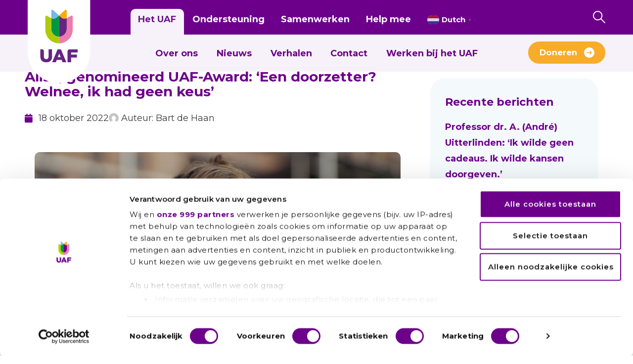

--- FILE ---
content_type: text/html; charset=UTF-8
request_url: https://www.uaf.nl/verhalen/uaf-award-genomineerde-alisa-een-doorzetter-welnee-ik-had-geen-keus/
body_size: 38675
content:
<!doctype html>
<html lang="nl-NL">
<head>
	<meta charset="UTF-8">
<script>
var gform;gform||(document.addEventListener("gform_main_scripts_loaded",function(){gform.scriptsLoaded=!0}),document.addEventListener("gform/theme/scripts_loaded",function(){gform.themeScriptsLoaded=!0}),window.addEventListener("DOMContentLoaded",function(){gform.domLoaded=!0}),gform={domLoaded:!1,scriptsLoaded:!1,themeScriptsLoaded:!1,isFormEditor:()=>"function"==typeof InitializeEditor,callIfLoaded:function(o){return!(!gform.domLoaded||!gform.scriptsLoaded||!gform.themeScriptsLoaded&&!gform.isFormEditor()||(gform.isFormEditor()&&console.warn("The use of gform.initializeOnLoaded() is deprecated in the form editor context and will be removed in Gravity Forms 3.1."),o(),0))},initializeOnLoaded:function(o){gform.callIfLoaded(o)||(document.addEventListener("gform_main_scripts_loaded",()=>{gform.scriptsLoaded=!0,gform.callIfLoaded(o)}),document.addEventListener("gform/theme/scripts_loaded",()=>{gform.themeScriptsLoaded=!0,gform.callIfLoaded(o)}),window.addEventListener("DOMContentLoaded",()=>{gform.domLoaded=!0,gform.callIfLoaded(o)}))},hooks:{action:{},filter:{}},addAction:function(o,r,e,t){gform.addHook("action",o,r,e,t)},addFilter:function(o,r,e,t){gform.addHook("filter",o,r,e,t)},doAction:function(o){gform.doHook("action",o,arguments)},applyFilters:function(o){return gform.doHook("filter",o,arguments)},removeAction:function(o,r){gform.removeHook("action",o,r)},removeFilter:function(o,r,e){gform.removeHook("filter",o,r,e)},addHook:function(o,r,e,t,n){null==gform.hooks[o][r]&&(gform.hooks[o][r]=[]);var d=gform.hooks[o][r];null==n&&(n=r+"_"+d.length),gform.hooks[o][r].push({tag:n,callable:e,priority:t=null==t?10:t})},doHook:function(r,o,e){var t;if(e=Array.prototype.slice.call(e,1),null!=gform.hooks[r][o]&&((o=gform.hooks[r][o]).sort(function(o,r){return o.priority-r.priority}),o.forEach(function(o){"function"!=typeof(t=o.callable)&&(t=window[t]),"action"==r?t.apply(null,e):e[0]=t.apply(null,e)})),"filter"==r)return e[0]},removeHook:function(o,r,t,n){var e;null!=gform.hooks[o][r]&&(e=(e=gform.hooks[o][r]).filter(function(o,r,e){return!!(null!=n&&n!=o.tag||null!=t&&t!=o.priority)}),gform.hooks[o][r]=e)}});
</script>

	<meta name="viewport" content="width=device-width, initial-scale=1">
	<link rel="profile" href="https://gmpg.org/xfn/11">
	<title>Alisa, genomineerd UAF-Award: ‘Een doorzetter? Welnee, ik had geen keus’  - UAF</title><link rel="preload" data-smush-preload as="image" href="https://www.uaf.nl/wp-content/uploads/2022/10/Alisa-9-scaled-e1665581179694-1024x658.jpg" imagesrcset="https://www.uaf.nl/wp-content/uploads/2022/10/Alisa-9-scaled-e1665581179694-1024x658.jpg 1024w, https://www.uaf.nl/wp-content/uploads/2022/10/Alisa-9-scaled-e1665581179694-300x193.jpg 300w, https://www.uaf.nl/wp-content/uploads/2022/10/Alisa-9-scaled-e1665581179694-768x494.jpg 768w, https://www.uaf.nl/wp-content/uploads/2022/10/Alisa-9-scaled-e1665581179694-1536x987.jpg 1536w, https://www.uaf.nl/wp-content/uploads/2022/10/Alisa-9-scaled-e1665581179694-2048x1317.jpg 2048w" imagesizes="(max-width: 800px) 100vw, 800px" fetchpriority="high" />
<meta name="dc.title" content="Alisa, genomineerd UAF-Award: ‘Een doorzetter? Welnee, ik had geen keus’  - UAF">
<meta name="dc.description" content="Als dochter van een Kirgizische politica in ballingschap heeft Alisa Lavrenchenko (1994, Kirgizië) haar draai gevonden.">
<meta name="dc.relation" content="https://www.uaf.nl/verhalen/uaf-award-genomineerde-alisa-een-doorzetter-welnee-ik-had-geen-keus/">
<meta name="dc.source" content="https://www.uaf.nl/">
<meta name="dc.language" content="nl_NL">
<meta name="description" content="Als dochter van een Kirgizische politica in ballingschap heeft Alisa Lavrenchenko (1994, Kirgizië) haar draai gevonden.">
<meta name="robots" content="index, follow, max-snippet:-1, max-image-preview:large, max-video-preview:-1">
<link rel="canonical" href="https://www.uaf.nl/verhalen/uaf-award-genomineerde-alisa-een-doorzetter-welnee-ik-had-geen-keus/">
<meta property="og:url" content="https://www.uaf.nl/verhalen/uaf-award-genomineerde-alisa-een-doorzetter-welnee-ik-had-geen-keus/">
<meta property="og:site_name" content="UAF">
<meta property="og:locale" content="nl_NL">
<meta property="og:type" content="article">
<meta property="og:title" content="Alisa, genomineerd UAF-Award: ‘Een doorzetter? Welnee, ik had geen keus’  - UAF">
<meta property="og:description" content="Als dochter van een Kirgizische politica in ballingschap heeft Alisa Lavrenchenko (1994, Kirgizië) haar draai gevonden.">
<meta property="og:image" content="https://www.uaf.nl/wp-content/uploads/2022/10/Alisa-9-scaled-e1665581179694.jpg">
<meta property="og:image:secure_url" content="https://www.uaf.nl/wp-content/uploads/2022/10/Alisa-9-scaled-e1665581179694.jpg">
<meta property="og:image:width" content="2240">
<meta property="og:image:height" content="1440">
<meta property="og:image:alt" content="Alisa Lavrenchenko UAF-Award">
<meta property="fb:pages" content="">
<meta property="fb:admins" content="">
<meta property="fb:app_id" content="">
<meta name="twitter:card" content="summary">
<meta name="twitter:title" content="Alisa, genomineerd UAF-Award: ‘Een doorzetter? Welnee, ik had geen keus’  - UAF">
<meta name="twitter:description" content="Als dochter van een Kirgizische politica in ballingschap heeft Alisa Lavrenchenko (1994, Kirgizië) haar draai gevonden.">
<meta name="twitter:image" content="https://www.uaf.nl/wp-content/uploads/2022/10/Alisa-9-scaled-e1665581179694.jpg">
<link rel='dns-prefetch' href='//www.google.com' />
<link rel='dns-prefetch' href='//fonts.googleapis.com' />
<link href='https://fonts.gstatic.com' crossorigin rel='preconnect' />
<link rel="alternate" type="application/rss+xml" title="UAF &raquo; feed" href="https://www.uaf.nl/feed/" />
<link rel="alternate" type="application/rss+xml" title="UAF &raquo; reacties feed" href="https://www.uaf.nl/comments/feed/" />
<script type="application/ld+json">{"@context":"https:\/\/schema.org","name":"Breadcrumb","@type":"BreadcrumbList","itemListElement":[{"@type":"ListItem","position":1,"item":{"@type":"WebPage","id":"https:\/\/www.uaf.nl\/category\/verhalen\/#webpage","url":"https:\/\/www.uaf.nl\/category\/verhalen\/","name":"Verhalen"}},{"@type":"ListItem","position":2,"item":{"@type":"WebPage","id":"https:\/\/www.uaf.nl\/verhalen\/uaf-award-genomineerde-alisa-een-doorzetter-welnee-ik-had-geen-keus\/#webpage","url":"https:\/\/www.uaf.nl\/verhalen\/uaf-award-genomineerde-alisa-een-doorzetter-welnee-ik-had-geen-keus\/","name":"Alisa, genomineerd UAF-Award: \u2018Een doorzetter? Welnee, ik had geen keus\u2019"}}]}</script>
<link rel="alternate" type="application/rss+xml" title="UAF &raquo; Alisa, genomineerd UAF-Award: ‘Een doorzetter? Welnee, ik had geen keus’ reacties feed" href="https://www.uaf.nl/verhalen/uaf-award-genomineerde-alisa-een-doorzetter-welnee-ik-had-geen-keus/feed/" />
<link rel="alternate" title="oEmbed (JSON)" type="application/json+oembed" href="https://www.uaf.nl/wp-json/oembed/1.0/embed?url=https%3A%2F%2Fwww.uaf.nl%2Fverhalen%2Fuaf-award-genomineerde-alisa-een-doorzetter-welnee-ik-had-geen-keus%2F&#038;lang=nl" />
<link rel="alternate" title="oEmbed (XML)" type="text/xml+oembed" href="https://www.uaf.nl/wp-json/oembed/1.0/embed?url=https%3A%2F%2Fwww.uaf.nl%2Fverhalen%2Fuaf-award-genomineerde-alisa-een-doorzetter-welnee-ik-had-geen-keus%2F&#038;format=xml&#038;lang=nl" />
<style id='wp-img-auto-sizes-contain-inline-css'>
img:is([sizes=auto i],[sizes^="auto," i]){contain-intrinsic-size:3000px 1500px}
/*# sourceURL=wp-img-auto-sizes-contain-inline-css */
</style>
<style id='wp-emoji-styles-inline-css'>

	img.wp-smiley, img.emoji {
		display: inline !important;
		border: none !important;
		box-shadow: none !important;
		height: 1em !important;
		width: 1em !important;
		margin: 0 0.07em !important;
		vertical-align: -0.1em !important;
		background: none !important;
		padding: 0 !important;
	}
/*# sourceURL=wp-emoji-styles-inline-css */
</style>
<link rel='stylesheet' id='wp-components-css' href='https://www.uaf.nl/wp-includes/css/dist/components/style.min.css?ver=6.9' media='all' />
<link rel='stylesheet' id='wp-preferences-css' href='https://www.uaf.nl/wp-includes/css/dist/preferences/style.min.css?ver=6.9' media='all' />
<link rel='stylesheet' id='wp-block-editor-css' href='https://www.uaf.nl/wp-includes/css/dist/block-editor/style.min.css?ver=6.9' media='all' />
<link rel='stylesheet' id='popup-maker-block-library-style-css' href='https://www.uaf.nl/wp-content/plugins/popup-maker/dist/packages/block-library-style.css?ver=dbea705cfafe089d65f1' media='all' />
<link rel='stylesheet' id='campaignsuite-forms-css' href='https://www.uaf.nl/wp-content/plugins/campaignsuite-forms/frontend/assets/app.css?ver=1.15.2' media='all' />
<link rel='stylesheet' id='hello-elementor-css' href='https://www.uaf.nl/wp-content/themes/hello-elementor/style.min.css?ver=3.4.1' media='all' />
<link rel='stylesheet' id='hello-elementor-theme-style-css' href='https://www.uaf.nl/wp-content/themes/hello-elementor/theme.min.css?ver=3.4.1' media='all' />
<link rel='stylesheet' id='hello-elementor-header-footer-css' href='https://www.uaf.nl/wp-content/themes/hello-elementor/header-footer.min.css?ver=3.4.1' media='all' />
<link rel='stylesheet' id='elementor-frontend-css' href='https://www.uaf.nl/wp-content/uploads/elementor/css/custom-frontend.min.css?ver=1766413953' media='all' />
<link rel='stylesheet' id='widget-image-css' href='https://www.uaf.nl/wp-content/plugins/elementor/assets/css/widget-image.min.css?ver=3.30.4' media='all' />
<link rel='stylesheet' id='widget-heading-css' href='https://www.uaf.nl/wp-content/plugins/elementor/assets/css/widget-heading.min.css?ver=3.30.4' media='all' />
<link rel='stylesheet' id='widget-nav-menu-css' href='https://www.uaf.nl/wp-content/uploads/elementor/css/custom-pro-widget-nav-menu.min.css?ver=1766413953' media='all' />
<link rel='stylesheet' id='widget-social-icons-css' href='https://www.uaf.nl/wp-content/plugins/elementor/assets/css/widget-social-icons.min.css?ver=3.30.4' media='all' />
<link rel='stylesheet' id='e-apple-webkit-css' href='https://www.uaf.nl/wp-content/uploads/elementor/css/custom-apple-webkit.min.css?ver=1766413953' media='all' />
<link rel='stylesheet' id='widget-pp-logo-grid-css' href='https://www.uaf.nl/wp-content/plugins/powerpack-lite-for-elementor/assets/css/min/widget-logo-grid.min.css?ver=2.9.8' media='all' />
<link rel='stylesheet' id='widget-spacer-css' href='https://www.uaf.nl/wp-content/plugins/elementor/assets/css/widget-spacer.min.css?ver=3.30.4' media='all' />
<link rel='stylesheet' id='widget-post-info-css' href='https://www.uaf.nl/wp-content/plugins/elementor-pro/assets/css/widget-post-info.min.css?ver=3.31.2' media='all' />
<link rel='stylesheet' id='widget-icon-list-css' href='https://www.uaf.nl/wp-content/uploads/elementor/css/custom-widget-icon-list.min.css?ver=1766413953' media='all' />
<link rel='stylesheet' id='elementor-icons-shared-0-css' href='https://www.uaf.nl/wp-content/plugins/elementor/assets/lib/font-awesome/css/fontawesome.min.css?ver=5.15.3' media='all' />
<link rel='stylesheet' id='elementor-icons-fa-regular-css' href='https://www.uaf.nl/wp-content/plugins/elementor/assets/lib/font-awesome/css/regular.min.css?ver=5.15.3' media='all' />
<link rel='stylesheet' id='elementor-icons-fa-solid-css' href='https://www.uaf.nl/wp-content/plugins/elementor/assets/lib/font-awesome/css/solid.min.css?ver=5.15.3' media='all' />
<link rel='stylesheet' id='widget-divider-css' href='https://www.uaf.nl/wp-content/plugins/elementor/assets/css/widget-divider.min.css?ver=3.30.4' media='all' />
<link rel='stylesheet' id='widget-post-navigation-css' href='https://www.uaf.nl/wp-content/plugins/elementor-pro/assets/css/widget-post-navigation.min.css?ver=3.31.2' media='all' />
<link rel='stylesheet' id='widget-posts-css' href='https://www.uaf.nl/wp-content/plugins/elementor-pro/assets/css/widget-posts.min.css?ver=3.31.2' media='all' />
<link rel='stylesheet' id='widget-share-buttons-css' href='https://www.uaf.nl/wp-content/plugins/elementor-pro/assets/css/widget-share-buttons.min.css?ver=3.31.2' media='all' />
<link rel='stylesheet' id='elementor-icons-fa-brands-css' href='https://www.uaf.nl/wp-content/plugins/elementor/assets/lib/font-awesome/css/brands.min.css?ver=5.15.3' media='all' />
<link rel='stylesheet' id='widget-pp-gravity-forms-css' href='https://www.uaf.nl/wp-content/plugins/powerpack-lite-for-elementor/assets/css/min/widget-gravity-forms.min.css?ver=2.9.8' media='all' />
<link rel='stylesheet' id='e-animation-fadeIn-css' href='https://www.uaf.nl/wp-content/plugins/elementor/assets/lib/animations/styles/fadeIn.min.css?ver=3.30.4' media='all' />
<link rel='stylesheet' id='e-popup-css' href='https://www.uaf.nl/wp-content/plugins/elementor-pro/assets/css/conditionals/popup.min.css?ver=3.31.2' media='all' />
<link rel='stylesheet' id='elementor-icons-css' href='https://www.uaf.nl/wp-content/plugins/elementor/assets/lib/eicons/css/elementor-icons.min.css?ver=5.43.0' media='all' />
<link rel='stylesheet' id='elementor-post-7-css' href='https://www.uaf.nl/wp-content/uploads/elementor/css/post-7.css?ver=1766413953' media='all' />
<link rel='stylesheet' id='widget-blockquote-css' href='https://www.uaf.nl/wp-content/plugins/elementor-pro/assets/css/widget-blockquote.min.css?ver=3.31.2' media='all' />
<link rel='stylesheet' id='widget-video-css' href='https://www.uaf.nl/wp-content/plugins/elementor/assets/css/widget-video.min.css?ver=3.30.4' media='all' />
<link rel='stylesheet' id='elementor-post-56571-css' href='https://www.uaf.nl/wp-content/uploads/elementor/css/post-56571.css?ver=1766416319' media='all' />
<link rel='stylesheet' id='elementor-post-19439-css' href='https://www.uaf.nl/wp-content/uploads/elementor/css/post-19439.css?ver=1766413953' media='all' />
<link rel='stylesheet' id='elementor-post-2682-css' href='https://www.uaf.nl/wp-content/uploads/elementor/css/post-2682.css?ver=1768293725' media='all' />
<link rel='stylesheet' id='elementor-post-1962-css' href='https://www.uaf.nl/wp-content/uploads/elementor/css/post-1962.css?ver=1766413953' media='all' />
<link rel='stylesheet' id='elementor-post-28554-css' href='https://www.uaf.nl/wp-content/uploads/elementor/css/post-28554.css?ver=1766413953' media='all' />
<link rel='stylesheet' id='popup-maker-site-css' href='//www.uaf.nl/wp-content/uploads/pum/pum-site-styles.css?generated=1756212708&#038;ver=1.21.5' media='all' />
<link rel='stylesheet' id='gforms_reset_css-css' href='https://www.uaf.nl/wp-content/plugins/gravityforms/legacy/css/formreset.min.css?ver=2.9.25' media='all' />
<link rel='stylesheet' id='gforms_formsmain_css-css' href='https://www.uaf.nl/wp-content/plugins/gravityforms/legacy/css/formsmain.min.css?ver=2.9.25' media='all' />
<link rel='stylesheet' id='gforms_ready_class_css-css' href='https://www.uaf.nl/wp-content/plugins/gravityforms/legacy/css/readyclass.min.css?ver=2.9.25' media='all' />
<link rel='stylesheet' id='gforms_browsers_css-css' href='https://www.uaf.nl/wp-content/plugins/gravityforms/legacy/css/browsers.min.css?ver=2.9.25' media='all' />
<link rel='stylesheet' id='hello-elementor-child-style-css' href='https://www.uaf.nl/wp-content/themes/uaf-website/assets/css/style.min.css?ver=1681297101' media='all' />
<link rel='stylesheet' id='google-fonts-css' href='https://fonts.googleapis.com/css2?family=Montserrat%3Aital%2Cwght%400%2C100%3B0%2C200%3B0%2C300%3B0%2C400%3B0%2C500%3B0%2C600%3B0%2C700%3B0%2C800%3B0%2C900%3B1%2C400&#038;display=swap&#038;ver=6.9' media='all' />
<script id="jquery-core-js-extra">
var pp = {"ajax_url":"https://www.uaf.nl/wp-admin/admin-ajax.php"};
//# sourceURL=jquery-core-js-extra
</script>
<script src="https://www.uaf.nl/wp-includes/js/jquery/jquery.min.js?ver=3.7.1" id="jquery-core-js"></script>
<script src="https://www.uaf.nl/wp-includes/js/jquery/jquery-migrate.min.js?ver=3.4.1" id="jquery-migrate-js"></script>
<script id="campaignsuite-forms-js-extra">
var frontendajax = {"ajax_url":"https://www.uaf.nl/wp-admin/admin-ajax.php"};
//# sourceURL=campaignsuite-forms-js-extra
</script>
<script src="https://www.uaf.nl/wp-content/plugins/campaignsuite-forms/frontend/assets/app.js?ver=1.15.2" id="campaignsuite-forms-js"></script>
<script src="https://www.uaf.nl/wp-includes/js/jquery/ui/core.min.js?ver=1.13.3" id="jquery-ui-core-js"></script>
<script src="https://www.uaf.nl/wp-includes/js/dist/hooks.min.js?ver=dd5603f07f9220ed27f1" id="wp-hooks-js"></script>
<script src="https://www.uaf.nl/wp-includes/js/dist/dom-ready.min.js?ver=f77871ff7694fffea381" id="wp-dom-ready-js"></script>
<script src="https://www.uaf.nl/wp-includes/js/dist/i18n.min.js?ver=c26c3dc7bed366793375" id="wp-i18n-js"></script>
<script id="wp-i18n-js-after">
wp.i18n.setLocaleData( { 'text direction\u0004ltr': [ 'ltr' ] } );
//# sourceURL=wp-i18n-js-after
</script>
<script id="wp-a11y-js-translations">
( function( domain, translations ) {
	var localeData = translations.locale_data[ domain ] || translations.locale_data.messages;
	localeData[""].domain = domain;
	wp.i18n.setLocaleData( localeData, domain );
} )( "default", {"translation-revision-date":"2026-01-12 18:34:59+0000","generator":"GlotPress\/4.0.3","domain":"messages","locale_data":{"messages":{"":{"domain":"messages","plural-forms":"nplurals=2; plural=n != 1;","lang":"nl"},"Notifications":["Meldingen"]}},"comment":{"reference":"wp-includes\/js\/dist\/a11y.js"}} );
//# sourceURL=wp-a11y-js-translations
</script>
<script src="https://www.uaf.nl/wp-includes/js/dist/a11y.min.js?ver=cb460b4676c94bd228ed" id="wp-a11y-js"></script>
<script defer='defer' src="https://www.uaf.nl/wp-content/plugins/gravityforms/js/jquery.json.min.js?ver=2.9.25" id="gform_json-js"></script>
<script id="gform_gravityforms-js-extra">
var gf_global = {"gf_currency_config":{"name":"Euro","symbol_left":"\u20ac","symbol_right":"","symbol_padding":" ","thousand_separator":".","decimal_separator":",","decimals":2,"code":"EUR"},"base_url":"https://www.uaf.nl/wp-content/plugins/gravityforms","number_formats":[],"spinnerUrl":"https://www.uaf.nl/wp-content/plugins/gravityforms/images/spinner.svg","version_hash":"0d5e3e9f9c49a61ca5978e1f5d2690e5","strings":{"newRowAdded":"Nieuwe rij toegevoegd.","rowRemoved":"Rij verwijderd","formSaved":"Het formulier is opgeslagen. De inhoud bevat de link om terug te keren en het formulier in te vullen."}};
var gform_i18n = {"datepicker":{"days":{"monday":"Ma","tuesday":"Di","wednesday":"Wo","thursday":"Do","friday":"Vr","saturday":"Za","sunday":"Zo"},"months":{"january":"Januari","february":"Februari","march":"Maart","april":"April","may":"Mei","june":"Juni","july":"Juli","august":"Augustus","september":"September","october":"Oktober","november":"November","december":"December"},"firstDay":1,"iconText":"Selecteer een datum"}};
var gf_legacy_multi = {"":"1"};
var gform_gravityforms = {"strings":{"invalid_file_extension":"Dit bestandstype is niet toegestaan. Moet \u00e9\u00e9n van de volgende zijn:","delete_file":"Dit bestand verwijderen","in_progress":"in behandeling","file_exceeds_limit":"Bestand overschrijdt limiet bestandsgrootte","illegal_extension":"Dit type bestand is niet toegestaan.","max_reached":"Maximale aantal bestanden bereikt","unknown_error":"Er was een probleem bij het opslaan van het bestand op de server","currently_uploading":"Wacht tot het uploaden is voltooid","cancel":"Annuleren","cancel_upload":"Deze upload annuleren","cancelled":"Geannuleerd","error":"Fout","message":"Bericht"},"vars":{"images_url":"https://www.uaf.nl/wp-content/plugins/gravityforms/images"}};
//# sourceURL=gform_gravityforms-js-extra
</script>
<script id="gform_gravityforms-js-before">

//# sourceURL=gform_gravityforms-js-before
</script>
<script defer='defer' src="https://www.uaf.nl/wp-content/plugins/gravityforms/js/gravityforms.min.js?ver=2.9.25" id="gform_gravityforms-js"></script>
<script defer='defer' src="https://www.uaf.nl/wp-content/plugins/gravityforms/assets/js/dist/utils.min.js?ver=48a3755090e76a154853db28fc254681" id="gform_gravityforms_utils-js"></script>
<script src="https://www.uaf.nl/wp-includes/js/jquery/ui/menu.min.js?ver=1.13.3" id="jquery-ui-menu-js"></script>
<script src="https://www.uaf.nl/wp-includes/js/jquery/ui/autocomplete.min.js?ver=1.13.3" id="jquery-ui-autocomplete-js"></script>
<script defer='defer' src="https://www.uaf.nl/wp-content/plugins/gravityforms/js/placeholders.jquery.min.js?ver=2.9.25" id="gform_placeholder-js"></script>
<script defer='defer' src="https://www.uaf.nl/wp-content/plugins/gravityforms/js/components/form_editor/conditional_flyout/conditional_flyout.min.js?ver=2.9.25" id="gform_form_editor_conditional_flyout-js"></script>
<script defer='defer' src="https://www.uaf.nl/wp-content/plugins/gravityforms/js/form_admin.min.js?ver=2.9.25" id="gform_form_admin-js"></script>
<link rel="https://api.w.org/" href="https://www.uaf.nl/wp-json/" /><link rel="alternate" title="JSON" type="application/json" href="https://www.uaf.nl/wp-json/wp/v2/posts/56571" /><link rel="EditURI" type="application/rsd+xml" title="RSD" href="https://www.uaf.nl/xmlrpc.php?rsd" />
<meta name="generator" content="WordPress 6.9" />
<link rel='shortlink' href='https://www.uaf.nl/?p=56571' />
<meta name="cs-page-slug" content="verhalen/uaf-award-genomineerde-alisa-een-doorzetter-welnee-ik-had-geen-keus" /><meta name="cs-page-title" content="Alisa, genomineerd UAF-Award: ‘Een doorzetter? Welnee, ik had geen keus’" /><meta name="generator" content="Elementor 3.30.4; features: additional_custom_breakpoints; settings: css_print_method-external, google_font-enabled, font_display-auto">
<!-- Google Tag Manager -->
<script>(function(w,d,s,l,i){w[l]=w[l]||[];w[l].push({'gtm.start':
new Date().getTime(),event:'gtm.js'});var f=d.getElementsByTagName(s)[0],
j=d.createElement(s),dl=l!='dataLayer'?'&l='+l:'';j.async=true;j.src=
'https://www.googletagmanager.com/gtm.js?id='+i+dl;f.parentNode.insertBefore(j,f);
})(window,document,'script','dataLayer','GTM-WG64XTV');</script>
<!-- End Google Tag Manager -->
			<style>
				.e-con.e-parent:nth-of-type(n+4):not(.e-lazyloaded):not(.e-no-lazyload),
				.e-con.e-parent:nth-of-type(n+4):not(.e-lazyloaded):not(.e-no-lazyload) * {
					background-image: none !important;
				}
				@media screen and (max-height: 1024px) {
					.e-con.e-parent:nth-of-type(n+3):not(.e-lazyloaded):not(.e-no-lazyload),
					.e-con.e-parent:nth-of-type(n+3):not(.e-lazyloaded):not(.e-no-lazyload) * {
						background-image: none !important;
					}
				}
				@media screen and (max-height: 640px) {
					.e-con.e-parent:nth-of-type(n+2):not(.e-lazyloaded):not(.e-no-lazyload),
					.e-con.e-parent:nth-of-type(n+2):not(.e-lazyloaded):not(.e-no-lazyload) * {
						background-image: none !important;
					}
				}
			</style>
			<link rel="preload" href="https://www.uaf.nl/wp-content/uploads/2025/09/Iryna017-scaled-1.webp" as="image" type="image/webp">
<style>
/* 	.elementor-page-81760 .menu-item-947 {
		display: none !important;
	} */
	
	/*CP-5690 donation button in header on mobile */
	.mobile-menu-donation-button-wrapper {
		display: none;
	}
	
.news-items__content h3 {
	font-size: 15px !important;
	color: white !important;
}
	
	@media only screen and (max-width : 991px) {
.mobile-menu-donation-button-wrapper {
	display: block;
		width: 100%;
		display: flex;
		justify-content: flex-end;
		align-items: center;
		height: 70px;
	}
		
	.mobile-menu-donation-button-wrapper a:hover {	
		 text-decoration: none;
		}

.mobile-menu-donation-button-wrapper a  button {
		background-color: #f8ad07 !important;
		color: white !important;
		border: 2px solid #f8ad07 !important;
		margin-right: 80px;
		height: 45.63px;
		display: flex;
		justify-content: center;
		align-items: center;
		cursor: pointer;
	}
		
.mobile-menu-donation-button-wrapper a button:hover,
.mobile-menu-donation-button-wrapper a button:active{
		background-color: #f8ad07 !important;
		color: white !important;
		border: 2px solid #f8ad07 !important;
	border-radius: unset !important;
	}
	}
	
	/* CP-5690 logo header smaller size on desktop and mobile.*/
	.site-header-container .site-branding img {
		   width: 70%;
	}
	
		@media only screen and (min-width: 992px) {
	.site-header-container .site-branding a img {
    width: 70%;
}
	
	.site-header-container .site-branding--fixed a img {
    width: 50% !important;
}
	}
	.menu-menu-language-container {
		display: none !important;
	}

	@media only screen and (max-width: 992px) {
		.gt_switcher_wrapper {
			right: 100px !important;
			top: 20px !important;
		}
	}


/* After update menu fix july 2024*/
.page-header h1 {
    display: none !important;
}

@media only screen and (min-width: 992px) {

    .site-header-container .site-features {
        width: 22rem;
    }
}

#gform_wrapper_137 .gfield--type-cs_price_options .ginput_container.horizontal-blocks ul, #gform_wrapper_144 .gfield--type-cs_price_options .ginput_container.horizontal-blocks ul {
    gap: 10px;
	padding: 0;
	display: flex !important;
}

#gform_wrapper_137 .gfield--type-cs_price_options .ginput_container.horizontal-blocks ul .gchoice, #gform_wrapper_144 .gfield--type-cs_price_options .ginput_container.horizontal-blocks ul .gchoice {
	min-width: min-content !important;
}
	
#gform_wrapper_137 .gfield--type-cs_price_options .ginput_container.horizontal-blocks ul .gchoice input[type=radio]+label, #gform_wrapper_144 .gfield--type-cs_price_options .ginput_container.horizontal-blocks ul .gchoice input[type=radio]+label {
  padding: 0.5rem 0.7rem !important;
  text-align: center;
  border: 1px solid #ADBF26 !important;
  border-radius: 10px !important;
  background: #fff;
  height: unset !important;
  width: unset !important;
  font-size: 16px !important;
  margin: 0px !important; /* Was 9px 10px 5px 0px */
}

#gform_wrapper_137 .gfield--type-cs_price_options .ginput_container.horizontal-blocks ul .gchoice input[type=radio]:checked+label, #gform_wrapper_144 .gfield--type-cs_price_options .ginput_container.horizontal-blocks ul .gchoice input[type=radio]:checked+label {
    border-color: rgb(165, 192, 3);
    background: rgb(165, 192, 3);
    color: rgb(255, 255, 255) !important;
    font-weight: bold !important;
}

#gform_wrapper_137 .gfield--type-cs_price_options .ginput_container.horizontal-blocks .gift_handles .cs_gift_handle:before, #gform_wrapper_144 .gfield--type-cs_price_options .ginput_container.horizontal-blocks .gift_handles .cs_gift_handle:before {
    border-color: rgba(0, 0, 0, 0) rgba(0, 0, 0, 0) var(--wp--preset--color--primary, white);
}

#gform_wrapper_137 .gfield--type-cs_price_options .ginput_container.horizontal-blocks .gift_handles, #gform_wrapper_144 .gfield--type-cs_price_options .ginput_container.horizontal-blocks .gift_handles{
    width: 100%;
    display: none;
}

	/* Gravity Forms placeholders grijs */
body .gform_wrapper input::placeholder,
body .gform_wrapper textarea::placeholder {
  color: #989898 !important;
  opacity: 1;
}

body .gform_wrapper input:-ms-input-placeholder,
body .gform_wrapper textarea:-ms-input-placeholder {
  color: #888 !important;
}

body .gform_wrapper input::-ms-input-placeholder,
body .gform_wrapper textarea::-ms-input-placeholder {
  color: #888 !important;
}
	
</style><style>.breadcrumb {list-style:none;margin:0;padding-inline-start:0;}.breadcrumb li {margin:0;display:inline-block;position:relative;}.breadcrumb li::after{content:' &gt; ';margin-left:5px;margin-right:5px;}.breadcrumb li:last-child::after{display:none}</style><link rel="icon" href="https://www.uaf.nl/wp-content/uploads/2021/01/cropped-favicon-1-32x32.png" sizes="32x32" />
<link rel="icon" href="https://www.uaf.nl/wp-content/uploads/2021/01/cropped-favicon-1-192x192.png" sizes="192x192" />
<link rel="apple-touch-icon" href="https://www.uaf.nl/wp-content/uploads/2021/01/cropped-favicon-1-180x180.png" />
<meta name="msapplication-TileImage" content="https://www.uaf.nl/wp-content/uploads/2021/01/cropped-favicon-1-270x270.png" />
		<style id="wp-custom-css">
			

.current-org .sub-menu {
	display: none !important;
}
.current-menu-item.current-org .sub-menu {
	display: block !important;
}
.sub-active .sub-menu {
	z-index: 10;
}


.author article {
    background-color: #78B7E5;
		border-radius: 10px;
}
.author article .elementor-post__thumbnail {
    padding-bottom: calc( 0.43 * 100% );
}
.author article .elementor-post__title a {
    font-size: 19px;
    font-weight: 600;
}
.author article .elementor-post__thumbnail__link {
    max-height: 160px;
    overflow: hidden;
}
.author article .elementor-post__text {
    padding: 020px 20px 10px 20px;
    margin-bottom: 5px;
}
.author article .elementor-post__meta-data, 
.author article .elementor-post__meta-data span {
	color: white;
	font-size: 13px !important;
    font-weight: 600;
}
.author article a.elementor-post__read-more {
		display: inline-block;
		margin: 20px 0 12px;
    background-color: #fff;
    padding: 14px 40px 14px 40px;
    border-radius: 25px;
    color: var( --e-global-color-primary );
    font-family: 'Montserrat', sans-serif;
    font-size: 18px!important;
    font-weight: 700;
}

@media screen and (-ms-high-contrast: active), (-ms-high-contrast: none) {
.site-header-container .site-branding a img {
   padding-top:35px!important;
}
	.site-menu {
		overflow: hidden;
	}
.site-header-container #site-menu {
    overflow: visible;
}
	.site-header-container .site-features__topcontent {
		padding-top: 6.5rem!important;
	}
	.site-header-container .site-features__bottomcontent {
		padding-top:5.3rem!important;
	}
}
ul#input_3_13,
ul#input_3_14, ul#input_3_15 , ul#input_3_16 {
    display: block !important;
}
ul#input_3_13 label,
ul#input_3_14 label, ul#input_3_15 label , ul#input_3_16 label {
    min-width: 85px !important;
}

ul#input_3_13 li,
ul#input_3_14 li, ul#input_3_15  li, ul#input_3_16 li {
    display: inline-block !important;
	    width: unset !important;
    vertical-align: baseline;
	margin-bottom: -5px;
}
ul#input_3_13 input[type=radio],
ul#input_3_14 input[type=radio], ul#input_3_15 input[type=radio], ul#input_3_16 input[type=radio]{
    display: none !important;
}
ul#input_3_13 input,
ul#input_3_14 input, ul#input_3_15 input, ul#input_3_16 input,
ul#input_3_13 input[type=radio] + label,
ul#input_3_14 input[type=radio] + label, ul#input_3_15 input[type=radio] + label, ul#input_3_16 input[type=radio] + label
{
	padding: 0.5rem 1.25rem;
    border: 2px solid rgb(219, 219, 219);
    border-radius: 5px;
    background: transparent;
    height: unset;
    width: unset;
    font-size: 15px !important;
}
ul#input_3_13 input[type=text]:focus,
ul#input_3_14 input[type=text]:focus, ul#input_3_15 input[type=text]:focus, ul#input_3_16 input[type=text]:focus,
ul#input_3_13 input[type=radio]:checked + label,
ul#input_3_14 input[type=radio]:checked + label, ul#input_3_15 input[type=radio]:checked + label, ul#input_3_16 input[type=radio]:checked + label{
   border-color: rgb(165, 192, 3);
    background: rgb(165, 192, 3);
    color: rgb(255, 255, 255);
	font-weigh: bold !important;
}

ul#input_43_13,
ul#input_43_14, ul#input_43_15 , ul#input_43_16 {
    display: block !important;
}
ul#input_43_13 label,
ul#input_43_14 label, ul#input_43_15 label , ul#input_43_16 label {
    min-width: 85px !important;
}

ul#input_43_13 li,
ul#input_43_14 li, ul#input_43_15  li, ul#input_43_16 li {
    display: inline-block !important;
	    width: unset !important;
    vertical-align: baseline;
	margin-bottom: -5px;
}
ul#input_43_13 input[type=radio],
ul#input_43_14 input[type=radio], ul#input_43_15 input[type=radio], ul#input_43_16 input[type=radio]{
    display: none !important;
}
ul#input_43_13 input,
ul#input_43_14 input, ul#input_43_15 input, ul#input_43_16 input,
ul#input_43_13 input[type=radio] + label,
ul#input_43_14 input[type=radio] + label, ul#input_43_15 input[type=radio] + label, ul#input_43_16 input[type=radio] + label
{
	padding: 0.5rem 1.25rem;
    border: 2px solid rgb(219, 219, 219);
    border-radius: 5px;
    background: transparent;
    height: unset;
    width: unset;
    font-size: 15px !important;
}
ul#input_43_13 input[type=text]:focus,
ul#input_43_14 input[type=text]:focus, ul#input_43_15 input[type=text]:focus, ul#input_43_16 input[type=text]:focus,
ul#input_43_13 input[type=radio]:checked + label,
ul#input_43_14 input[type=radio]:checked + label, ul#input_43_15 input[type=radio]:checked + label, ul#input_43_16 input[type=radio]:checked + label{
   border-color: rgb(165, 192, 3);
    background: rgb(165, 192, 3);
    color: rgb(255, 255, 255);
	font-weigh: bold !important;
}


.theme-block__title {
	// min-height: 65px;
}
.single-post .elementor-button-link {
    color: white !important;
}
.single-post .elementor-button-link:hover {
	color: #6D008B !important;
}
.theme-block__paragraph {
	height: unset !important;
}
	.text-image-columns .elementor-widget-container {
	overflow: visible !important;
}
	.text-image-columns .elementor-button-wrapper a {
    margin-top: 10px !important;
	}
@media (max-width: 767px) {
.elementor-widget-container {
    overflow-x: hidden!important;;
}
	.text-image-columns {
	    border-radius: 8px !important;
			overflow: hidden;
	}

	.elementor-kit-7 h1 {
			font-size: 25px;
	}
}
.gfield select, .gfield input, .gfield textarea {
    max-width: 100%;
}
@media(max-width:767px){
	a.elementor-accordion-title {
			display: flex;
	}
}
.single-post .widget, 
.single-post .widget ul li {
	list-style: none !important;
}
body .site-header-container #site-menu .btn-general__purple {
	display: none;
}
body .site-header-container #site-menu .btn-general__yellow,
.home .site-header-container #site-menu .btn-general__purple {
	display: inline-flex;
}
.page-id-794 .site-header-container #site-menu .btn-general__yellow,
.parent-pageid-794 .site-header-container #site-menu .btn-general__yellow,
.page-id-19281 .site-header-container #site-menu .btn-general__yellow,
.parent-pageid-19281 .site-header-container #site-menu .btn-general__yellow {
	display: none;
}
.page-id-794 .site-header-container #site-menu .btn-general__purple,
.parent-pageid-794 .site-header-container #site-menu .btn-general__purple,
.page-id-19281 .site-header-container #site-menu .btn-general__purple,
.parent-pageid-19281 .site-header-container #site-menu .btn-general__purple  {
	display: inline-flex;
}
.page-id-844 .site-header-container #site-menu .btn-general__purple,
.parent-pageid-844 .site-header-container #site-menu .btn-general__purple,
.page-id-874 .site-header-container #site-menu .btn-general__purple,
.parent-pageid-874 .site-header-container #site-menu .btn-general__purple,
.page-id-19284 .site-header-container #site-menu .btn-general__purple,
.parent-pageid-19284 .site-header-container #site-menu .btn-general__purple {
	display: none;
}
@media only screen and (min-width: 992px) {
	.site-header-container #site-menu .main-menu {
		width: calc( 100% - 13rem) !important;
	}
}
@media only screen and (max-width: 1200px) and (min-width: 992px)  {
	html {
		font-size: 12px !important;
	}
	.site-header-container {
		height: 57px;   
	}
	.site-header-container .site-features {
		margin-top: .5rem !important;
	}
	.site-header-container #site-menu .main-menu .current-menu-item .sub-menu {
		top: 56px;
	}
	.site-header-container #site-menu .main-menu li a {
		padding: .6rem 1.1rem 1.8rem 1.1rem !important;
	}
}
.search-results .page-header {
	display: block !important;
	margin-top: 100px;
}

span.post-navigation__prev--title,
span.post-navigation__next--title {
	color: #3B3B3B !important;
}
.subscription-form-block input {
	min-height: 53px;
}

/* custom hein */
.news-items__paragraph {
	display:block;
}
.news-items__header {
	padding-bottom: 0 !important;
}
@media (min-width: 768px){
.elementor-widget-theme-block,
	.elementor-widget-container{
    height: 100%;
}
		.theme-block__text {
    padding-bottom: 60px;
			height: calc(100% - 17rem);
	}
	.theme-block__text a {
			position: absolute;
			bottom: 5px;
	}
	.news-items__post {
		height: 30rem;
	}	
	.news-items__content {
		top: 12rem;
	}
}
@media only screen (max-width: 767px) {
	.news-items__header {
		padding-bottom: 12rem !important;
	}
	.news-items__post {
    height: 22rem;
	}
}
@media(max-width:991px){
	.site-header-container {
		z-index: 100!important;
	}
}
@media(max-width:767px){
	.news-items__post {
		height: 20rem; 
	}
	.news-items__paragraph {
		display:none;
	}
	.news-items__post .news-items__content {
		top: -6rem;
		padding-top: 8rem;
		background-color: #691984c9;
    background-image: none;
	}
	.news-items__header {
		padding-bottom: 1rem !important;
		height: unset !important;
	}
}
.hero-section__col-1 .elementor-column-wrap.elementor-element-populated,
.hero-section__col-2 .elementor-column-wrap.elementor-element-populated{
	max-width: 80%;
	margin-left: auto !important;
	margin-right: auto !important;
}
.hero-section__col-2 .elementor-column-wrap.elementor-element-populated{
	max-width: 65%;
}
@media (max-width: 767px){
	.hero-section__col-1 .elementor-column-wrap.elementor-element-populated,
	.hero-section__col-2 .elementor-column-wrap.elementor-element-populated{
		max-width: 100%;
	}
}
.elementor-edit-area {    
	margin-top: 100px;
}
.header-landing {
	margin-top: -2.5rem;
}
@media(min-width:992px){
	span.post-navigation__prev--title {
		margin-right: 25px !important;
	}
	span.post-navigation__next--title {
		margin-left: 30px !important;
	}
}
@media (min-width: 992px) {
	.header-landing {
		margin-top: -6.2rem;
	}
}
h1, h2, h3, h4, h5, h6 {
	margin-bottom: 20px !important;
}
.facts-grid ~ .elementor-section .elementor-icon i {
	color: #78B7E5 !important;
}
.page-id-844 .facts-grid ~ .elementor-section .elementor-icon i,
.parent-pageid-844 .facts-grid ~ .elementor-section .elementor-icon i {
	color: #ADBF26 !important;
}
.page-id-874 .facts-grid ~ .elementor-section .elementor-icon i,
.parent-pageid-874 .facts-grid ~ .elementor-section .elementor-icon i {
	color: #EE7BAE !important;
}
.theme-block__paragraph {
	margin: -.6rem 0 10px!important;
}
@media (max-width:1400px) and (min-width:992px) {
	.hero {
		padding-top: 200px !important;
	}
}
.theme-block__image {
	position: relative;
	z-index: 1;
}
.elementor-edit-area {
	margin-top: 100px;
}
.theme-block::before {
	content: '';
	top: -5px;
	left: -5px;
	right: -5px;
	height: 10px;
	position: absolute;
	background: white;
	z-index: 0;
}
body .theme-intro-block {
	border-radius: 10px !important;
}

/* single-post-theme */
.single-post-theme li.elementor-icon-list-item::before {
	display: none;
}
.single-post-theme .elementor-widget-sidebar .widgettitle {
	margin-bottom: 10px;
	font-size: 22px;
	margin-top: 5px;
	line-height: 1.3;
}
.single-post-theme .elementor-widget-sidebar ul{
	padding-left: 0;
}
.single-post-theme .elementor-widget-sidebar {
	margin-top: -2px;
}  
.single-post-theme .elementor-widget-sidebar ul li{
	line-height: 1.78;
	margin-bottom: 15px;
}
.single-post-theme .elementor-widget-sidebar ul {
	padding-bottom: 30px;
}
.single-post-theme .elementor-widget-sidebar ul li::before{
	display:none;
}
.single-post-theme .elementor-widget-sidebar ul li::marker{
	content:none;
}
.single-post-theme .elementor-widget-sidebar li::marker{
	content:none;
}


@media only screen and (min-width: 992px) {
	.site-header-container #site-menu .main-menu .current_page_ancestor ul .current_page_ancestor ul:hover {
		top: unset !important;
	}
}
.theme-block__title h1,
.theme-intro-block__titlebak h1 {
	color: white;
}
@media (max-width: 1240px) {
	.textimage-transformed, 
	.video-block, 
	.theme-intro-block, 
	.theme-intro-block-2, 
	.text-image-columns {
		border-radius: 0 !important;
	}
}
.page-content .news-items {
	display: none;
}
.page-content .elementor .news-items {
	display: block;
}
@media(min-width:768px){
	.page-content .elementor .news-items {
		display: flex;
	}
}
.text-image-columns .elementor-button-wrapper {
	margin: -10px 0 25px;
}
.text-image-columns h1{
	margin-top: 15px;
}

.theme-intro-block,
.subscription-form-block input.button,
.text-image-columns,
.text-image-columns .elementor-image::before,
.theme-intro-block__triangle,
.theme-intro-block,
.page-id-844 .subscription-form-block input.button,
.page-id-844 .text-image-columns,
.page-id-844 .text-image-columns .elementor-image::before,
.page-id-844 .theme-intro-block__triangle,
.parent-pageid-844 .subscription-form-block input.button,
.parent-pageid-844 .text-image-columns,
.parent-pageid-844 .text-image-columns .elementor-image::before,
.parent-pageid-844 .theme-intro-block,
.parent-pageid-844 .theme-intro-block__triangle {
	background-color: #78B7E5!important;
}
.page-id-844 .theme-intro-block,
.page-id-844 .subscription-form-block input.button,
.page-id-844 .text-image-columns,
.page-id-844 .text-image-columns .elementor-image::before,
.page-id-844 .theme-intro-block__triangle,
.parent-pageid-844 .subscription-form-block input.button,
.parent-pageid-844 .text-image-columns,
.parent-pageid-844 .text-image-columns .elementor-image::before,
.parent-pageid-844 .theme-intro-block,
.parent-pageid-844 .theme-intro-block__triangle {
	background-color: #ADBF26!important;
}


.page-id-874 .theme-intro-block,
.page-id-874 .subscription-form-block input.button,
.page-id-874 .text-image-columns,
.page-id-874 .text-image-columns .elementor-image::before,
.page-id-874 .theme-intro-block__triangle,
.parent-pageid-874 .subscription-form-block input.button,
.parent-pageid-874 .text-image-columns,
.parent-pageid-874 .text-image-columns .elementor-image::before,
.parent-pageid-874 .theme-intro-block,
.parent-pageid-874 .theme-intro-block__triangle, 
.parent-pageid-19152 .subscription-form-block input.button,
.parent-pageid-19152 .text-image-columns,
.parent-pageid-19152 .text-image-columns .elementor-image::before,
.parent-pageid-19152 .theme-intro-block,
.parent-pageid-19152 .theme-intro-block__triangle
{
	background-color: #EE7BAE!important;
}



.textimage-transformed,
.theme-block-grid,
.theme-intro-block-2,
.video-block,
.page-id-794 .textimage-transformed,
.page-id-794 .theme-block-grid,
.page-id-794 .theme-intro-block-2,
.page-id-794 .video-block,
.parent-pageid-794 .textimage-transformed,
.parent-pageid-794 .theme-block-grid,
.parent-pageid-794 .theme-intro-block-2,
.parent-pageid-794 .video-block
{
    background-color: #F4F9FC!important;
}

.page-id-844 .textimage-transformed,
.page-id-844 .theme-block-grid,
.page-id-844 .theme-intro-block-2,
.page-id-844 .video-block,
.parent-pageid-844 .textimage-transformed,
.parent-pageid-844 .theme-block-grid,
.parent-pageid-844 .theme-intro-block-2,
.parent-pageid-844 .video-block
{
    background-color: #F3F5E1!important;
}

.page-id-874 .textimage-transformed,
.page-id-874 .theme-block-grid,
.page-id-874 .theme-intro-block-2,
.page-id-874 .video-block,
.parent-pageid-874 .textimage-transformed,
.parent-pageid-874 .theme-block-grid,
.parent-pageid-874 .theme-intro-block-2,
.parent-pageid-874 .video-block,
.parent-pageid-19152 .textimage-transformed,
.parent-pageid-19152 .theme-block-grid,
.parent-pageid-19152 .theme-intro-block-2,
.parent-pageid-19152 .video-block
{
    background-color: #F1EBF3!important;
}


.elementor-column-gap-default>.elementor-row>.elementor-column>.elementor-element-populated {
	padding: 10px 20px;
}
.intro-text p {
	max-width: unset !important;
}
.theme-block {
	margin: 0 5px;
}
.theme-block__title h1 {
	line-height: 30px !important;
}
.text-image-columns__left img {
	width: 100%;
}
h1, h2, h3, h4, h5, h6 {
	margin-bottom: 20px;
}
.news-items__content h2, 
.news-items__content h6 {
	color: white !important;
}
.news-items__content h6 {
	margin-bottom: unset;
	margin-top: 20px;
}
.elementor-editor-active main {
	margin-top: 80px;
}


/* end custom hein */

@media (max-width: 767px) {
	.elementor-30 .elementor-element.elementor-element-97d3994 .elementor-heading-title {
		font-size: 28px;
		word-break: break-all;
	}
}
@media(max-width:767px){
	.single-post-theme h2.widgettitle,
	.single-post-theme h1.elementor-heading-title.elementor-size-default{
		font-size: 28px !important;
	}
}
.form-content a.elementor-accordion-title {
	display: flex;
	line-height: 1.2;
	margin-top: -5px;
}
.melding {
	max-width: 1240px;
	margin-left: auto;
	border-radius: 10px;
	margin-right: auto;
}
@media(max-width:767px){
	.melding {
		margin: 0 20px;
	}
}
.elementor-widget .elementor-icon-list-item {
	margin-bottom: 10px;
}
.elementor-icon-list-item::before {
	content: '';
	display: inline-table;
	width: .5rem;
	height: .5rem;
	margin-top: 10px;
	margin-right: 1rem;
	border-radius: 50%;
	background-color: #6D008B;
}
.theme-block__paragraph p {
	font-weight: 500;
}
.logged-in .hero {
	margin-top: -17px;
}
.news-items {
	margin-top: 2.5rem !important;
}
.textimage-transformed__image .elementor-element {
	height: 100%;
}

@media(min-width:992px){
	.textimage-transformed__image img {
		position: absolute;
		left: 0;
		right: 0;
		top: -40px;
		background-color: #78B7E5;
		height: calc(100% + 150px);
		object-fit: cover;
		border-radius: 10px;
	}
}
@media(max-width:767px){
	.textimage-transformed__image img {
		margin-top: 40px;
	}
}
.textimage-transformed {
	max-width: 1240px;
	margin-left: auto;
	border-radius: 10px;
	margin-right: auto;
}
/* Video-Block */
.video-block h2 {
	max-width: 500px !important;
}
.video-block {
	max-width: 1240px;
	margin-left: auto;
	border-radius: 10px;
	margin-right: auto;
}
.video-block .eicon-play:before {
	background-color: #7F22E7;
	border-radius: 40px;
	color: #fff;
}
/* Subcription Block */
.subscription-form-block .gfield_label {
	display: none !important;
}
.subscription-form-block .gform_heading {
	display: none;
}
.subscription-form-block .top_label input.medium{
	width: 100%;
}
.subscription-form-block .gform_footer {
	margin-top: 7px;
}


.subscription-form-block input {
	border-radius: 30px;
}
.subscription-form-block .gform_wrapper input:not([type=radio]):not([type=checkbox]):not([type=submit]):not([type=button]):not([type=image]):not([type=file]) {
	padding: 12px 40px;
	text-align: center;
}
.subscription-form-block input.button {
	background-color: #78B7E5;
	border-radius: 30px;
	padding: 12px 45px 12px 45px;
	font-family: 'Montserrat', sans-serif !important;
}
.subscription-form-block input[type=text]::placeholder{
	color: #691984;
	line-height: unset !important
}
.subscription-form-block .ginput_container_email input[type=text]::placeholder {
	color: #7D7D7D;
	line-height: unset !important
}
.subscription-form-block form {
	text-align: center;
	display: block;
}
.subscription-form-block .gform_body {
	display: inline-block;
	width: unset !important;
	vertical-align: top;
}
.subscription-form-block .gform_footer {
	display: inline-block;
	text-align: left;
	width: unset !important;
}
.subscription-form-block ul.gform_fields li {
	display: inline-block;
}
.subscription-form-block ul.gform_fields li.gfield {
	padding-right: 30px;
}
@media (min-width: 320px) {
	.subscription-form-block ul.gform_fields li.gfield {
		padding-right: 0; 
	}
	h2.elementor-heading-title.elementor-size-default {
		line-height: 1.2em;;
	}
}
@media (min-width: 768px) {
	.subscription-form-block ul.gform_fields li.gfield {
		padding-right: 30px; 
	}
	h2.elementor-heading-title.elementor-size-default {
		line-height: 1.2em;;
	}
}
/* theme-intro-block */
.theme-intro-block {
	max-width: 1240px;
	margin-left: auto;
	border-radius: 10px;
	margin-right: auto;
}
.theme-intro-block__right p {
	max-width: 125px;
}
.theme-intro-block .img-block {
	position: relative
}
.theme-intro-block .img-block::before {
	content: "";
	position: absolute;
	bottom: -15px;
	right: 10px;
	background-image: url(https://www.uaf.nl/wp-content/uploads/2021/01/Path-187.svg);
	height: 80px;
	width: 200px;
	background-repeat: no-repeat;
}
@media (max-width:767px) {
	.theme-intro-block .img-block::before {
		bottom: -20px;
	}
}
.theme-intro-block__right .elementor-widget-wrap {
	position: absolute;
	right: 0;
	top: 0;
	background: #78B7E5;
	bottom: -155px;
	height: calc(100% + 155px); 
	border-bottom-left-radius:8px;
	border-bottom-right-radius: 8px;
}



.theme-intro-block__right {
	z-index: 2;
}
/* Breadcrumb Block */
.breadcrumb-block span {
	color: #54595F;
	font-weight: 700;
}
.breadcrumb-block .breadcrumb_last {
	color:  #54595F;
	font-weight: 700;
}
/* Theme Accordion */
.theme-accordion .elementor-accordion .elementor-accordion-item {
	border-left: 0;
	border-right: 0;
}
.theme-accordion i:before {
	background-color: #F6F3F1;
	padding: 12px;
	border-radius: 40px;
}
.theme-accordion .elementor-accordion-title {
	padding-left: 40px;
}
.theme-accordion a.elementor-accordion-title {
	display: flex;
}
@media (max-width: 767px) {
	.theme-accordion .elementor-accordion .elementor-accordion-title {
		line-height: 1.4;
	}
	.theme-accordion .elementor-accordion .elementor-tab-title {
		padding: 25px 0px 25px 0px !important;
	}
	.theme-accordion .elementor-tab-content {
		padding: 20px 20px 20px 20px !important;
	}
}
/* Blog */
.blog-grid a.elementor-post__read-more {
	background-color: #fff;
	padding: 17px 40px 17px 40px;
	border-radius: 25px;
}
.blog-grid a.elementor-post__thumbnail__link::before {
	content: "";
	position: absolute;
	display: block;
	bottom: -45px;
	right: 20px;
	background-color: #78B7E5;
	width: 8.8rem;
	height: 5.2rem;
	border-radius: .8rem;
	z-index: 1;
	transform: rotate( 
		30deg
	);
}
.blog-grid .elementor-post__title {
	position:relative;
	z-index:2;
}
/* Contact */
.contact-form .gform_wrapper .field_sublabel_hidden_label .ginput_complex.ginput_container input[type=text] {
	margin-bottom: 0;
}
/* Hero */
.hero-section::before {
	content: "";
	position: absolute;
	bottom: 0;
	right: 0;
	background-image: url(https://www.uaf.nl/wp-content/uploads/2021/02/Group-96.svg);
	height: 80px;
	width: 500px;
	z-index: 2;
	background-repeat: no-repeat;
}

/* theme-intro-block-2 */
.theme-intro-block-2 {
	max-width: 1240px;
	margin-left: auto;
	border-radius: 10px;
	margin-right: auto;
}
.theme-intro-block-2 .elementor-column:last-child .elementor-widget-wrap {
	margin-bottom: -80px;
}
.theme-intro-block-2 .elementor-widget.elementor-widget-html {
	background-color: #78B7E5;
	border-radius: 8px;
}
.theme-intro-block-2__right .content {
	position: relative;
	z-index: 4;
	padding: 0px 30px 40px 30px;
}
.theme-intro-block-2__right .content h1 {
	color: #6D008B;
	margin-top: -20px;
	font-size: 32px;
	max-width: 90%;
	line-height: 1.4;
}
.theme-intro-block-2__right .content p {
	color: #ffffff;
	margin-bottom: 30px;
	max-width: 135px;
	font-weight: 500;
}
.theme-intro-block-2__right.img::before {
	content: "";
	position: absolute;
	display: block;
	top: 175px;
	right: 65px;
	background-color: #78B7E5;
	width: 8.8rem;
	height: 5.2rem;
	border-radius: .8rem;
	z-index: 2;
	transform: rotate( 
		30deg
	);
}
.theme-intro-block-2__right a.theme-intro-block-2__right.button {
	padding: 15px 40px 15px 40px;
	background-color: #fff;
	border-radius: 25px;
	color: #6D008B;
}
@media (min-width: 320px) {
	.theme-intro-block-2__right.img::before {
		top: 175px;
	}
	.theme-intro-block-2 .elementor-widget.elementor-widget-html {
		margin: 10px;
	}
}
@media (min-width: 375px) {
	.theme-intro-block-2__right.img::before {
		top: 205px;
	}
}
@media (min-width: 425px) {
	.theme-intro-block-2__right.img::before {
		top: 235px;
	}
}
@media (min-width: 768px) {
	.theme-intro-block-2__right.img::before {
		top: 130px;
	}
	.theme-intro-block-2 .elementor-widget.elementor-widget-html {
		margin-right: 10px;
	}
}
@media (min-width: 1024px) {
	.theme-intro-block-2__right.img::before {
		top: 175px;
	}
}
/* text-image-columns */
.text-image-columns {
	max-width: 1240px;
	margin-left: auto;
	margin-right: auto;
	border-radius: 10px;
	overflow: hidden;
}
.text-image-columns .elementor-column:last-child {
	position: relative;
}
.text-image-columns .elementor-column:first-child {
	z-index: 10;
}
.text-image-columns .elementor-column:last-child div {
	position: unset!important;
}
.text-image-columns img {
	position: absolute;
	width: auto;
	left: 0;
	right: 0;
	top: 0;
	height: 100%;
	width: 100%;
	object-fit: cover;
}
@media(min-width:1200px){
	.text-image-columns img {
		max-width: unset;
		width: calc(100% + 132px);
	}
}

.text-image-columns .elementor-image::before {
	content: "";
	position: absolute;
	display: block;
	top: 105px;
	left: -80px;
	background-color: #78B7E5;
	width: 9.8rem;
	height: 5.2rem;
	border-radius: .8rem;
	z-index: 2;
	transform: rotate( 
		294deg
	);
}
.text-image-columns .elementor-widget-wrap {
	z-index: 4
}
.text-image-columns {
	border-radius: 8px !important;
}
@media only screen and (max-width:767px) {
	.text-image-columns{
		margin-left: 20px;
		margin-right: 20px;
	}
}
@media only screen and (max-width:576px) {
	.text-image-columns {
		margin: 10px;
		height: calc(100% + 138px) !important;
		position: relative;
	}
	.text-image-columns img.attachment-full.size-full {
		top: 0;
		right: 0;
		max-width: 100%;
	}
	.text-image-columns .elementor-image::before {
		display: none;
	}
	.text-image-columns img {
		position:relative;
	}

	element.style {
	}
	.text-image-columns .elementor-column:last-child div {
	margin-left: -5px;
    margin-right: -35px;
    margin-bottom: -4px;
    border-bottom-left-radius: 0 !important;
	}
}
/* footer-section */
.header-section-2 img {
	width: 200px;
	height: auto;
}
.header-section-2 a.elementor-button-link.elementor-button.elementor-size-md {
	box-shadow: none;
	background-color: transparent !important;
}
.footer-section-2 .pp-grid-item-wrap {
	margin-bottom: 0 !important;
}
.footer-section .elementor-element.elementor-grid-4 .pp-grid-item-wrap, .footer-section-2 .elementor-element.elementor-grid-4 .pp-grid-item-wrap {
	width: unset !important;
}
.footer-section {
	overflow: hidden;
}
.footer-section ul li::before {
	display: none;
}
.footer-section ul {
	display: block !important;
}
.footer-section .elementor-container {
	max-width: 1240px;
	margin: auto;
}
.footer-section::before {
	content: "";
	position: absolute;
	bottom: 0;
	right: 0;
	background-image: url(https://www.uaf.nl/wp-content/uploads/2021/02/Group-96.svg);
	height: 110px;
	width: 500px;
	z-index: 2;
	background-repeat: no-repeat;
}
.footer-section a.elementor-item {
	color:#6D008B;
}


@media (min-width: 320px) {
	.footer-section a.elementor-item {
		padding:0;
	}
	.footer-section .pp-logo-grid.pp-elementor-grid.clearfix {
		display:none;

	}
	.footer-section .elementor-nav-menu a {
		line-height: 24px;
	}
	.footer-section .elementor-column-wrap .elementor-element-populated{
		padding-left: 15px !important;
	}
}
@media (min-width: 768px) {
	.footer-section .pp-logo-grid.pp-elementor-grid.clearfix {
		display:block;
	}
	.footer-section .elementor-nav-menu a {
		line-height: 24px;
	}
	.footer-section .elementor-column-wrap .elementor-element-populated{
		padding-left: 20px !important;
	}
}
@media (max-width: 767px) {
	.footer-section .elementor-image {
		display: none !important;
	}
}
/* facts-grid */
.facts-grid__intro {
	max-width: 725px;
}
/* theme-block-grid */
.theme-block-grid .elementor-widget-wrap {
	padding-bottom: 60px;
}
.theme-block-grid .elementor-widget-button {
	position: absolute;
	bottom: 0;
}
.theme-block-grid__col img {
	margin-left: -45px;
	margin-top: -45px;
	width: calc(100% + 90px);
	max-width: unset;
	border-radius: 0 !important;
}
.theme-block-grid__col .elementor-column-wrap {
	overflow: hidden;
}
.theme-block-grid {
	max-width: 1240px;
	margin-left:auto;
	margin-right:auto;
	border-radius: 10px;
}
.theme-block-grid__col .elementor-column-wrap.elementor-element-populated {
	border: 2px solid #74ACD3;
}
.theme-block-grid__col ul li::before {
	margin-top: 0;
}
.theme-block-grid__col h1.elementor-heading-title.elementor-size-default {
	min-height: 100px;
}
@media (min-width: 320px) {
	.theme-block-grid__col {
		padding: 0;
	}
}
@media (min-width: 768px) {
	.theme-block-grid__col {
		padding: 0 20px;
	}
	.theme-block-grid__col .elementor-column-wrap.elementor-element-populated {
		padding: 45px 20px 45px 20px !important;
	}
}
@media (min-width: 1024px) {
	.theme-block-grid__col .elementor-column-wrap.elementor-element-populated {
		padding: 45px 45px 45px 45px !important;
	}
}

/* Mark CSS  */

.gform_wrapper .gfield_required {
color: #77B7E5;
margin-left: 4px;
}

ul#input_3_13 input, ul#input_3_14 input, ul#input_3_15 input, ul#input_3_16 input, ul#input_3_13 input[type=radio] + label, ul#input_3_14 input[type=radio] + label, ul#input_3_15 input[type=radio] + label, ul#input_3_16 input[type=radio] + label {
padding: 0.5rem 0.7rem;
border: 1px solid #ADBF26;
border-radius: 10px;
background: #fff;
height: unset;
width: unset;
font-size: 16px !important;
margin: 9px 10px 5px 0px;
}
ul#input_43_13 input, ul#input_43_14 input, ul#input_43_15 input, ul#input_43_16 input, ul#input_43_13 input[type=radio] + label, ul#input_43_14 input[type=radio] + label, ul#input_43_15 input[type=radio] + label, ul#input_43_16 input[type=radio] + label {
padding: 0.5rem 0.7rem;
border: 1px solid #ADBF26;
border-radius: 10px;
background: #fff;
height: unset;
width: unset;
font-size: 16px !important;
margin: 9px 10px 5px 0px;
}
.gform_wrapper span.ginput_product_price_label {
display: none;

}
gform_wrapper span.ginput_product_price {
color: #3b3b3b;
}
.gform_wrapper span.ginput_product_price {
color: #3b3b3b;
}


.gform_wrapper .description, .gform_wrapper .gfield_description, .gform_wrapper .gsection_description, .gform_wrapper .instruction {
font-size: 1em;

}

input:-webkit-autofill {
    -webkit-text-fill-color: #000;
}

.gform_button {
	margin-top: 20px !important;
}

// Casper CSS CP-3339

ul#input_73_13,
ul#input_73_14, ul#input_73_15 , ul#input_73_16 {
    display: block !important;
}
ul#input_73_13 label,
ul#input_73_14 label, ul#input_73_15 label , ul#input_73_16 label {
    min-width: 85px !important;
}

ul#input_73_13 li,
ul#input_73_14 li, ul#input_73_15  li, ul#input_73_16 li {
    display: inline-block !important;
	    width: unset !important;
    vertical-align: baseline;
	margin-bottom: -5px;
}
ul#input_73_13 input[type=radio],
ul#input_73_14 input[type=radio], ul#input_73_15 input[type=radio], ul#input_73_16 input[type=radio]{
    display: none !important;
}
ul#input_73_13 input,
ul#input_73_14 input, ul#input_73_15 input, ul#input_73_16 input,
ul#input_73_13 input[type=radio] + label,
ul#input_73_14 input[type=radio] + label, ul#input_73_15 input[type=radio] + label, ul#input_73_16 input[type=radio] + label
{
	padding: 0.5rem 1.25rem;
    border: 2px solid rgb(219, 219, 219);
    border-radius: 5px;
    background: transparent;
    height: unset;
    width: unset;
    font-size: 15px !important;
}
ul#input_73_13 input[type=text]:focus,
ul#input_73_14 input[type=text]:focus, ul#input_73_15 input[type=text]:focus, ul#input_73_16 input[type=text]:focus,
ul#input_73_13 input[type=radio]:checked + label,
ul#input_73_14 input[type=radio]:checked + label, ul#input_73_15 input[type=radio]:checked + label, ul#input_73_16 input[type=radio]:checked + label{
   border-color: rgb(165, 192, 3);
    background: rgb(165, 192, 3);
    color: rgb(255, 255, 255);
	font-weigh: bold !important;
}

ul#input_73_13 input, ul#input_73_14 input, ul#input_73_15 input, ul#input_73_16 input, ul#input_73_13 input[type=radio] + label, ul#input_73_14 input[type=radio] + label, ul#input_73_15 input[type=radio] + label, ul#input_73_16 input[type=radio] + label {
    padding: 0.5rem 0.7rem;
    border: 1px solid #ADBF26;
    border-radius: 10px;
    background: #fff;
    height: unset;
    width: unset;
    font-size: 16px !important;
    margin: 9px 10px 5px 0px;
    }

// Casper CP-3272 style bullet points

ul li {
    font-weight: 500;
}

#menu-item-2806-en{
/*
 * CP-3898 temp hide english flag */
/* 	display:none; */
}

.elementor-widget-video{
	min-height:100%
}
.elementor-widget-video .elementor-wrapper{
	height:100%
}


/* 	Bedankt pagina */

.donate-amount-pill ul.gfield_radio {
	display: block !important;
}

.donate-amount-pill ul.gfield_radio label {
	min-width: 85px !important;
}

.donate-amount-pill ul.gfield_radio li {
	display: inline-block !important;
	width: unset !important;
	vertical-align: baseline;
	margin-bottom: -5px;
}

.donate-amount-pill ul.gfield_radio input[type=radio] {
	display: none !important;
}

.donate-amount-pill ul.gfield_radio input,
.donate-amount-pill ul.gfield_radio input[type=radio]+label {
	padding: 0.5rem 1.25rem;
	text-align: center;
	border: 2px solid rgb(219, 219, 219);
	border-radius: 5px;
	background: transparent;
	height: unset;
	width: unset;
	font-size: 15px !important;
}

.donate-amount-pill ul.gfield_radio input[type=text]:focus,
.donate-amount-pill ul.gfield_radio input[type=radio]:checked+label {
	border-color: rgb(165, 192, 3);
	background: rgb(165, 192, 3);
	color: rgb(255, 255, 255) !important;
	font-weight: bold !important;
}

.donate-amount-pill ul.gfield_radio input,
.donate-amount-pill ul.gfield_radio input[type=radio]+label {
	padding: 0.5rem 0.7rem;
	text-align: center;
	border: 1px solid #ADBF26;
	border-radius: 10px;
	background: #fff;
	height: unset;
	width: unset;
	font-size: 16px !important;
	margin: 9px 10px 5px 0px;
}
		</style>
		<style id='global-styles-inline-css'>
:root{--wp--preset--aspect-ratio--square: 1;--wp--preset--aspect-ratio--4-3: 4/3;--wp--preset--aspect-ratio--3-4: 3/4;--wp--preset--aspect-ratio--3-2: 3/2;--wp--preset--aspect-ratio--2-3: 2/3;--wp--preset--aspect-ratio--16-9: 16/9;--wp--preset--aspect-ratio--9-16: 9/16;--wp--preset--color--black: #000000;--wp--preset--color--cyan-bluish-gray: #abb8c3;--wp--preset--color--white: #ffffff;--wp--preset--color--pale-pink: #f78da7;--wp--preset--color--vivid-red: #cf2e2e;--wp--preset--color--luminous-vivid-orange: #ff6900;--wp--preset--color--luminous-vivid-amber: #fcb900;--wp--preset--color--light-green-cyan: #7bdcb5;--wp--preset--color--vivid-green-cyan: #00d084;--wp--preset--color--pale-cyan-blue: #8ed1fc;--wp--preset--color--vivid-cyan-blue: #0693e3;--wp--preset--color--vivid-purple: #9b51e0;--wp--preset--gradient--vivid-cyan-blue-to-vivid-purple: linear-gradient(135deg,rgb(6,147,227) 0%,rgb(155,81,224) 100%);--wp--preset--gradient--light-green-cyan-to-vivid-green-cyan: linear-gradient(135deg,rgb(122,220,180) 0%,rgb(0,208,130) 100%);--wp--preset--gradient--luminous-vivid-amber-to-luminous-vivid-orange: linear-gradient(135deg,rgb(252,185,0) 0%,rgb(255,105,0) 100%);--wp--preset--gradient--luminous-vivid-orange-to-vivid-red: linear-gradient(135deg,rgb(255,105,0) 0%,rgb(207,46,46) 100%);--wp--preset--gradient--very-light-gray-to-cyan-bluish-gray: linear-gradient(135deg,rgb(238,238,238) 0%,rgb(169,184,195) 100%);--wp--preset--gradient--cool-to-warm-spectrum: linear-gradient(135deg,rgb(74,234,220) 0%,rgb(151,120,209) 20%,rgb(207,42,186) 40%,rgb(238,44,130) 60%,rgb(251,105,98) 80%,rgb(254,248,76) 100%);--wp--preset--gradient--blush-light-purple: linear-gradient(135deg,rgb(255,206,236) 0%,rgb(152,150,240) 100%);--wp--preset--gradient--blush-bordeaux: linear-gradient(135deg,rgb(254,205,165) 0%,rgb(254,45,45) 50%,rgb(107,0,62) 100%);--wp--preset--gradient--luminous-dusk: linear-gradient(135deg,rgb(255,203,112) 0%,rgb(199,81,192) 50%,rgb(65,88,208) 100%);--wp--preset--gradient--pale-ocean: linear-gradient(135deg,rgb(255,245,203) 0%,rgb(182,227,212) 50%,rgb(51,167,181) 100%);--wp--preset--gradient--electric-grass: linear-gradient(135deg,rgb(202,248,128) 0%,rgb(113,206,126) 100%);--wp--preset--gradient--midnight: linear-gradient(135deg,rgb(2,3,129) 0%,rgb(40,116,252) 100%);--wp--preset--font-size--small: 13px;--wp--preset--font-size--medium: 20px;--wp--preset--font-size--large: 36px;--wp--preset--font-size--x-large: 42px;--wp--preset--spacing--20: 0.44rem;--wp--preset--spacing--30: 0.67rem;--wp--preset--spacing--40: 1rem;--wp--preset--spacing--50: 1.5rem;--wp--preset--spacing--60: 2.25rem;--wp--preset--spacing--70: 3.38rem;--wp--preset--spacing--80: 5.06rem;--wp--preset--shadow--natural: 6px 6px 9px rgba(0, 0, 0, 0.2);--wp--preset--shadow--deep: 12px 12px 50px rgba(0, 0, 0, 0.4);--wp--preset--shadow--sharp: 6px 6px 0px rgba(0, 0, 0, 0.2);--wp--preset--shadow--outlined: 6px 6px 0px -3px rgb(255, 255, 255), 6px 6px rgb(0, 0, 0);--wp--preset--shadow--crisp: 6px 6px 0px rgb(0, 0, 0);}:root { --wp--style--global--content-size: 800px;--wp--style--global--wide-size: 1200px; }:where(body) { margin: 0; }.wp-site-blocks > .alignleft { float: left; margin-right: 2em; }.wp-site-blocks > .alignright { float: right; margin-left: 2em; }.wp-site-blocks > .aligncenter { justify-content: center; margin-left: auto; margin-right: auto; }:where(.wp-site-blocks) > * { margin-block-start: 24px; margin-block-end: 0; }:where(.wp-site-blocks) > :first-child { margin-block-start: 0; }:where(.wp-site-blocks) > :last-child { margin-block-end: 0; }:root { --wp--style--block-gap: 24px; }:root :where(.is-layout-flow) > :first-child{margin-block-start: 0;}:root :where(.is-layout-flow) > :last-child{margin-block-end: 0;}:root :where(.is-layout-flow) > *{margin-block-start: 24px;margin-block-end: 0;}:root :where(.is-layout-constrained) > :first-child{margin-block-start: 0;}:root :where(.is-layout-constrained) > :last-child{margin-block-end: 0;}:root :where(.is-layout-constrained) > *{margin-block-start: 24px;margin-block-end: 0;}:root :where(.is-layout-flex){gap: 24px;}:root :where(.is-layout-grid){gap: 24px;}.is-layout-flow > .alignleft{float: left;margin-inline-start: 0;margin-inline-end: 2em;}.is-layout-flow > .alignright{float: right;margin-inline-start: 2em;margin-inline-end: 0;}.is-layout-flow > .aligncenter{margin-left: auto !important;margin-right: auto !important;}.is-layout-constrained > .alignleft{float: left;margin-inline-start: 0;margin-inline-end: 2em;}.is-layout-constrained > .alignright{float: right;margin-inline-start: 2em;margin-inline-end: 0;}.is-layout-constrained > .aligncenter{margin-left: auto !important;margin-right: auto !important;}.is-layout-constrained > :where(:not(.alignleft):not(.alignright):not(.alignfull)){max-width: var(--wp--style--global--content-size);margin-left: auto !important;margin-right: auto !important;}.is-layout-constrained > .alignwide{max-width: var(--wp--style--global--wide-size);}body .is-layout-flex{display: flex;}.is-layout-flex{flex-wrap: wrap;align-items: center;}.is-layout-flex > :is(*, div){margin: 0;}body .is-layout-grid{display: grid;}.is-layout-grid > :is(*, div){margin: 0;}body{padding-top: 0px;padding-right: 0px;padding-bottom: 0px;padding-left: 0px;}a:where(:not(.wp-element-button)){text-decoration: underline;}:root :where(.wp-element-button, .wp-block-button__link){background-color: #32373c;border-width: 0;color: #fff;font-family: inherit;font-size: inherit;font-style: inherit;font-weight: inherit;letter-spacing: inherit;line-height: inherit;padding-top: calc(0.667em + 2px);padding-right: calc(1.333em + 2px);padding-bottom: calc(0.667em + 2px);padding-left: calc(1.333em + 2px);text-decoration: none;text-transform: inherit;}.has-black-color{color: var(--wp--preset--color--black) !important;}.has-cyan-bluish-gray-color{color: var(--wp--preset--color--cyan-bluish-gray) !important;}.has-white-color{color: var(--wp--preset--color--white) !important;}.has-pale-pink-color{color: var(--wp--preset--color--pale-pink) !important;}.has-vivid-red-color{color: var(--wp--preset--color--vivid-red) !important;}.has-luminous-vivid-orange-color{color: var(--wp--preset--color--luminous-vivid-orange) !important;}.has-luminous-vivid-amber-color{color: var(--wp--preset--color--luminous-vivid-amber) !important;}.has-light-green-cyan-color{color: var(--wp--preset--color--light-green-cyan) !important;}.has-vivid-green-cyan-color{color: var(--wp--preset--color--vivid-green-cyan) !important;}.has-pale-cyan-blue-color{color: var(--wp--preset--color--pale-cyan-blue) !important;}.has-vivid-cyan-blue-color{color: var(--wp--preset--color--vivid-cyan-blue) !important;}.has-vivid-purple-color{color: var(--wp--preset--color--vivid-purple) !important;}.has-black-background-color{background-color: var(--wp--preset--color--black) !important;}.has-cyan-bluish-gray-background-color{background-color: var(--wp--preset--color--cyan-bluish-gray) !important;}.has-white-background-color{background-color: var(--wp--preset--color--white) !important;}.has-pale-pink-background-color{background-color: var(--wp--preset--color--pale-pink) !important;}.has-vivid-red-background-color{background-color: var(--wp--preset--color--vivid-red) !important;}.has-luminous-vivid-orange-background-color{background-color: var(--wp--preset--color--luminous-vivid-orange) !important;}.has-luminous-vivid-amber-background-color{background-color: var(--wp--preset--color--luminous-vivid-amber) !important;}.has-light-green-cyan-background-color{background-color: var(--wp--preset--color--light-green-cyan) !important;}.has-vivid-green-cyan-background-color{background-color: var(--wp--preset--color--vivid-green-cyan) !important;}.has-pale-cyan-blue-background-color{background-color: var(--wp--preset--color--pale-cyan-blue) !important;}.has-vivid-cyan-blue-background-color{background-color: var(--wp--preset--color--vivid-cyan-blue) !important;}.has-vivid-purple-background-color{background-color: var(--wp--preset--color--vivid-purple) !important;}.has-black-border-color{border-color: var(--wp--preset--color--black) !important;}.has-cyan-bluish-gray-border-color{border-color: var(--wp--preset--color--cyan-bluish-gray) !important;}.has-white-border-color{border-color: var(--wp--preset--color--white) !important;}.has-pale-pink-border-color{border-color: var(--wp--preset--color--pale-pink) !important;}.has-vivid-red-border-color{border-color: var(--wp--preset--color--vivid-red) !important;}.has-luminous-vivid-orange-border-color{border-color: var(--wp--preset--color--luminous-vivid-orange) !important;}.has-luminous-vivid-amber-border-color{border-color: var(--wp--preset--color--luminous-vivid-amber) !important;}.has-light-green-cyan-border-color{border-color: var(--wp--preset--color--light-green-cyan) !important;}.has-vivid-green-cyan-border-color{border-color: var(--wp--preset--color--vivid-green-cyan) !important;}.has-pale-cyan-blue-border-color{border-color: var(--wp--preset--color--pale-cyan-blue) !important;}.has-vivid-cyan-blue-border-color{border-color: var(--wp--preset--color--vivid-cyan-blue) !important;}.has-vivid-purple-border-color{border-color: var(--wp--preset--color--vivid-purple) !important;}.has-vivid-cyan-blue-to-vivid-purple-gradient-background{background: var(--wp--preset--gradient--vivid-cyan-blue-to-vivid-purple) !important;}.has-light-green-cyan-to-vivid-green-cyan-gradient-background{background: var(--wp--preset--gradient--light-green-cyan-to-vivid-green-cyan) !important;}.has-luminous-vivid-amber-to-luminous-vivid-orange-gradient-background{background: var(--wp--preset--gradient--luminous-vivid-amber-to-luminous-vivid-orange) !important;}.has-luminous-vivid-orange-to-vivid-red-gradient-background{background: var(--wp--preset--gradient--luminous-vivid-orange-to-vivid-red) !important;}.has-very-light-gray-to-cyan-bluish-gray-gradient-background{background: var(--wp--preset--gradient--very-light-gray-to-cyan-bluish-gray) !important;}.has-cool-to-warm-spectrum-gradient-background{background: var(--wp--preset--gradient--cool-to-warm-spectrum) !important;}.has-blush-light-purple-gradient-background{background: var(--wp--preset--gradient--blush-light-purple) !important;}.has-blush-bordeaux-gradient-background{background: var(--wp--preset--gradient--blush-bordeaux) !important;}.has-luminous-dusk-gradient-background{background: var(--wp--preset--gradient--luminous-dusk) !important;}.has-pale-ocean-gradient-background{background: var(--wp--preset--gradient--pale-ocean) !important;}.has-electric-grass-gradient-background{background: var(--wp--preset--gradient--electric-grass) !important;}.has-midnight-gradient-background{background: var(--wp--preset--gradient--midnight) !important;}.has-small-font-size{font-size: var(--wp--preset--font-size--small) !important;}.has-medium-font-size{font-size: var(--wp--preset--font-size--medium) !important;}.has-large-font-size{font-size: var(--wp--preset--font-size--large) !important;}.has-x-large-font-size{font-size: var(--wp--preset--font-size--x-large) !important;}
/*# sourceURL=global-styles-inline-css */
</style>
<link rel='stylesheet' id='gform_basic-css' href='https://www.uaf.nl/wp-content/plugins/gravityforms/assets/css/dist/basic.min.css?ver=2.9.25' media='all' />
<link rel='stylesheet' id='gform_theme_components-css' href='https://www.uaf.nl/wp-content/plugins/gravityforms/assets/css/dist/theme-components.min.css?ver=2.9.25' media='all' />
<link rel='stylesheet' id='gform_theme-css' href='https://www.uaf.nl/wp-content/plugins/gravityforms/assets/css/dist/theme.min.css?ver=2.9.25' media='all' />
</head>
<body data-rsssl=1 class="wp-singular post-template-default single single-post postid-56571 single-format-standard wp-custom-logo wp-embed-responsive wp-theme-hello-elementor wp-child-theme-uaf-website hello-elementor-default elementor-default elementor-kit-7 elementor-page elementor-page-56571 elementor-page-1962">


<!-- Google Tag Manager (noscript) -->
<noscript><iframe src="https://www.googletagmanager.com/ns.html?id=GTM-WG64XTV"
height="0" width="0" style="display:none;visibility:hidden"></iframe></noscript>
<!-- End Google Tag Manager (noscript) -->


<a class="skip-link screen-reader-text" href="#content">Ga naar de inhoud</a>

		<header data-elementor-type="header" data-elementor-id="19439" class="elementor elementor-19439 elementor-location-header" data-elementor-post-type="elementor_library">
					<section class="elementor-section elementor-top-section elementor-element elementor-element-8514854 elementor-section-boxed elementor-section-height-default elementor-section-height-default" data-id="8514854" data-element_type="section">
						<div class="elementor-container elementor-column-gap-default">
					<div class="elementor-column elementor-col-100 elementor-top-column elementor-element elementor-element-e672d2a" data-id="e672d2a" data-element_type="column">
			<div class="elementor-widget-wrap elementor-element-populated">
						<div class="elementor-element elementor-element-2166768 elementor-widget elementor-widget-shortcode" data-id="2166768" data-element_type="widget" data-widget_type="shortcode.default">
				<div class="elementor-widget-container">
					
	<div class="site-header-container">
		<div class="site-header-content">
			<div class="site-branding">
				<a href="https://www.uaf.nl" class="logo"><img src="https://www.uaf.nl/wp-content/themes/uaf-website/assets/images/logo-header.svg" alt="logo"></a>
			</div>
			<nav class="site-navigation" role="navigation">
				<div class="site-menu" id="site-menu">
					<ul id="menu-menu" class="menu main-menu"><li id="menu-item-947" class="menu-item menu-item-type-post_type menu-item-object-page menu-item-home menu-item-has-children menu-item-947"><a href="https://www.uaf.nl/">Het UAF</a>
<ul class="sub-menu">
	<li id="menu-item-950" class="menu-item menu-item-type-post_type menu-item-object-page menu-item-950"><a href="https://www.uaf.nl/over-ons/">Over ons</a></li>
	<li id="menu-item-20786" class="menu-item menu-item-type-post_type menu-item-object-page menu-item-20786"><a href="https://www.uaf.nl/actueel/">Nieuws</a></li>
	<li id="menu-item-951" class="menu-item menu-item-type-post_type menu-item-object-page menu-item-951"><a href="https://www.uaf.nl/verhalen/">Verhalen</a></li>
	<li id="menu-item-22912" class="menu-item menu-item-type-post_type menu-item-object-page menu-item-22912"><a href="https://www.uaf.nl/contact/">Contact</a></li>
	<li id="menu-item-82542" class="menu-item menu-item-type-post_type menu-item-object-page menu-item-82542"><a href="https://www.uaf.nl/over-ons/vacatures/">Werken bij het UAF</a></li>
</ul>
</li>
<li id="menu-item-966" class="menu-item menu-item-type-post_type menu-item-object-page menu-item-has-children menu-item-966"><a href="https://www.uaf.nl/ondersteuning/">Ondersteuning</a>
<ul class="sub-menu">
	<li id="menu-item-19273" class="menu-item menu-item-type-post_type menu-item-object-page menu-item-has-children menu-item-19273"><a href="https://www.uaf.nl/ondersteuning/ik-wil-studeren/">Ik wil studeren</a>
	<ul class="sub-menu">
		<li id="menu-item-26373" class="menu-item menu-item-type-post_type menu-item-object-page menu-item-26373"><a href="https://www.uaf.nl/ondersteuning/ik-wil-studeren/taal/">Taal</a></li>
		<li id="menu-item-63752" class="menu-item menu-item-type-post_type menu-item-object-page menu-item-63752"><a href="https://www.uaf.nl/ondersteuning/ik-wil-studeren/studiekeuze/">Studiekeuze</a></li>
		<li id="menu-item-20386" class="menu-item menu-item-type-post_type menu-item-object-page menu-item-20386"><a href="https://www.uaf.nl/ondersteuning/ik-wil-studeren/studievoorbereiding/">Studievoorbereiding</a></li>
		<li id="menu-item-20388" class="menu-item menu-item-type-post_type menu-item-object-page menu-item-20388"><a href="https://www.uaf.nl/ondersteuning/ik-wil-studeren/studie/">Studie</a></li>
		<li id="menu-item-63657" class="menu-item menu-item-type-post_type menu-item-object-page menu-item-63657"><a href="https://www.uaf.nl/ondersteuning/ik-wil-werken/mentor/">Mentor</a></li>
		<li id="menu-item-64320" class="menu-item menu-item-type-post_type menu-item-object-page menu-item-64320"><a href="https://www.uaf.nl/ondersteuning/ik-wil-studeren/uafacademy/">UAF Academy</a></li>
	</ul>
</li>
	<li id="menu-item-968" class="menu-item menu-item-type-post_type menu-item-object-page menu-item-has-children menu-item-968"><a href="https://www.uaf.nl/ondersteuning/ik-wil-werken/">Ik wil werken</a>
	<ul class="sub-menu">
		<li id="menu-item-63652" class="menu-item menu-item-type-post_type menu-item-object-page menu-item-63652"><a href="https://www.uaf.nl/ondersteuning/ik-wil-studeren/taal/">Taal</a></li>
		<li id="menu-item-20406" class="menu-item menu-item-type-post_type menu-item-object-page menu-item-20406"><a href="https://www.uaf.nl/ondersteuning/ik-wil-werken/op-weg-naar-werk/">Op weg naar werk</a></li>
		<li id="menu-item-20390" class="menu-item menu-item-type-post_type menu-item-object-page menu-item-20390"><a href="https://www.uaf.nl/ondersteuning/ik-wil-werken/medische-assessments/">Werken in de zorg</a></li>
		<li id="menu-item-63219" class="menu-item menu-item-type-post_type menu-item-object-page menu-item-63219"><a href="https://www.uaf.nl/ondersteuning/ik-wil-werken/op-weg-naar-werk/programma-gevluchte-wetenschappers/">Gevluchte wetenschappers</a></li>
		<li id="menu-item-20399" class="menu-item menu-item-type-post_type menu-item-object-page menu-item-20399"><a href="https://www.uaf.nl/ondersteuning/ik-wil-werken/mentor/">Mentor</a></li>
		<li id="menu-item-64507" class="menu-item menu-item-type-post_type menu-item-object-page menu-item-64507"><a href="https://www.uaf.nl/ondersteuning/ik-wil-studeren/uafacademy/">UAF Academy</a></li>
	</ul>
</li>
	<li id="menu-item-19274" class="menu-item menu-item-type-post_type menu-item-object-page menu-item-has-children menu-item-19274"><a href="https://www.uaf.nl/ondersteuning/ik-wil-advies/">Ik wil advies</a>
	<ul class="sub-menu">
		<li id="menu-item-37437" class="menu-item menu-item-type-post_type menu-item-object-page menu-item-37437"><a href="https://www.uaf.nl/ondersteuning/ik-wil-advies/taal/">Taaladvies</a></li>
		<li id="menu-item-38037" class="menu-item menu-item-type-post_type menu-item-object-page menu-item-38037"><a href="https://www.uaf.nl/ondersteuning/ik-wil-advies/advies-over-vooropleiding/">Advies over vooropleiding</a></li>
		<li id="menu-item-38004" class="menu-item menu-item-type-post_type menu-item-object-page menu-item-38004"><a href="https://www.uaf.nl/ondersteuning/ik-wil-advies/verblijfsvergunning/">Geen verblijfsvergunning</a></li>
	</ul>
</li>
	<li id="menu-item-45996" class="menu-item menu-item-type-post_type menu-item-object-page menu-item-has-children menu-item-45996"><a href="https://www.uaf.nl/ondersteuning/inburgering/">Inburgering</a>
	<ul class="sub-menu">
		<li id="menu-item-46005" class="menu-item menu-item-type-post_type menu-item-object-page menu-item-46005"><a href="https://www.uaf.nl/ondersteuning/inburgering/">Inburgeren per 2022</a></li>
		<li id="menu-item-79487" class="menu-item menu-item-type-post_type menu-item-object-page menu-item-79487"><a href="https://www.uaf.nl/ondersteuning/inburgering/brede-intake-en-pip/">Brede intake en Plan inburgering en Participatie (PIP)</a></li>
		<li id="menu-item-46007" class="menu-item menu-item-type-post_type menu-item-object-page menu-item-46007"><a href="https://www.uaf.nl/ondersteuning/inburgering/leerroutes/">De leerroutes</a></li>
	</ul>
</li>
	<li id="menu-item-78834" class="menu-item menu-item-type-post_type menu-item-object-page menu-item-has-children menu-item-78834"><a href="https://www.uaf.nl/ondersteuning/ik-wil-studeren/uafacademy/">UAF Academy</a>
	<ul class="sub-menu">
		<li id="menu-item-84555" class="menu-item menu-item-type-post_type menu-item-object-page menu-item-84555"><a href="https://www.uaf.nl/ondersteuning/ik-wil-studeren/uafacademy/">UAF Academy</a></li>
		<li id="menu-item-84554" class="menu-item menu-item-type-post_type menu-item-object-page menu-item-84554"><a href="https://www.uaf.nl/taalversnellers/">Taalversnellers</a></li>
		<li id="menu-item-84602" class="menu-item menu-item-type-post_type menu-item-object-page menu-item-84602"><a href="https://www.uaf.nl/ondersteuning/ik-wil-studeren/uafacademy/inlog/">Inloggen</a></li>
	</ul>
</li>
</ul>
</li>
<li id="menu-item-959" class="menu-item menu-item-type-post_type menu-item-object-page menu-item-has-children menu-item-959"><a href="https://www.uaf.nl/partners/">Samenwerken</a>
<ul class="sub-menu">
	<li id="menu-item-71533" class="menu-item menu-item-type-post_type menu-item-object-page menu-item-71533"><a href="https://www.uaf.nl/partners/bedrijven-en-fondsen/">Bedrijven en fondsen</a></li>
	<li id="menu-item-1166" class="menu-item menu-item-type-post_type menu-item-object-page menu-item-1166"><a href="https://www.uaf.nl/partners/gemeente/">Gemeenten</a></li>
	<li id="menu-item-963" class="menu-item menu-item-type-post_type menu-item-object-page menu-item-963"><a href="https://www.uaf.nl/partners/onderwijs/">Onderwijs</a></li>
</ul>
</li>
<li id="menu-item-953" class="menu-item menu-item-type-post_type menu-item-object-page menu-item-has-children menu-item-953"><a href="https://www.uaf.nl/help-mee/">Help mee</a>
<ul class="sub-menu">
	<li id="menu-item-19276" class="menu-item menu-item-type-post_type menu-item-object-page menu-item-has-children menu-item-19276"><a href="https://www.uaf.nl/help-mee/met-geld/">Met geld</a>
	<ul class="sub-menu">
		<li id="menu-item-20353" class="menu-item menu-item-type-post_type menu-item-object-page menu-item-20353"><a href="https://www.uaf.nl/?page_id=19154">Doneren</a></li>
		<li id="menu-item-66908" class="menu-item menu-item-type-post_type menu-item-object-page menu-item-66908"><a href="https://www.uaf.nl/help-mee/start-een-actie/">Inzamelingsactie</a></li>
		<li id="menu-item-20341" class="menu-item menu-item-type-post_type menu-item-object-page menu-item-20341"><a href="https://www.uaf.nl/help-mee/met-geld/nalaten/">Nalaten</a></li>
		<li id="menu-item-20342" class="menu-item menu-item-type-post_type menu-item-object-page menu-item-20342"><a href="https://www.uaf.nl/help-mee/met-geld/periodiek-schenken/">Schenken met belastingvoordeel</a></li>
		<li id="menu-item-20344" class="menu-item menu-item-type-post_type menu-item-object-page menu-item-20344"><a href="https://www.uaf.nl/help-mee/met-geld/fonds-op-naam/">Fonds op naam</a></li>
		<li id="menu-item-34013" class="menu-item menu-item-type-post_type menu-item-object-page menu-item-34013"><a href="https://www.uaf.nl/help-mee/met-geld/bijzondere-gift/">Bijzondere gift</a></li>
	</ul>
</li>
	<li id="menu-item-24668" class="menu-item menu-item-type-post_type menu-item-object-page menu-item-24668"><a href="https://www.uaf.nl/help-mee/word-vrijwilliger/">Met tijd</a></li>
	<li id="menu-item-956" class="menu-item menu-item-type-post_type menu-item-object-page menu-item-956"><a href="https://www.uaf.nl/help-mee/start-een-actie/">Steun ons en kom in actie</a></li>
</ul>
</li>
<li style="position:relative;" class="menu-item menu-item-gtranslate gt-menu-20877"></li></ul>					<ul id="menu-menu-1" class=" menu mobile-menu"><li class="menu-item menu-item-type-post_type menu-item-object-page menu-item-home menu-item-has-children menu-item-947"><a href="https://www.uaf.nl/">Het UAF</a>
<ul class="sub-menu">
	<li class="menu-item menu-item-type-post_type menu-item-object-page menu-item-950"><a href="https://www.uaf.nl/over-ons/">Over ons</a></li>
	<li class="menu-item menu-item-type-post_type menu-item-object-page menu-item-20786"><a href="https://www.uaf.nl/actueel/">Nieuws</a></li>
	<li class="menu-item menu-item-type-post_type menu-item-object-page menu-item-951"><a href="https://www.uaf.nl/verhalen/">Verhalen</a></li>
	<li class="menu-item menu-item-type-post_type menu-item-object-page menu-item-22912"><a href="https://www.uaf.nl/contact/">Contact</a></li>
	<li class="menu-item menu-item-type-post_type menu-item-object-page menu-item-82542"><a href="https://www.uaf.nl/over-ons/vacatures/">Werken bij het UAF</a></li>
</ul>
</li>
<li class="menu-item menu-item-type-post_type menu-item-object-page menu-item-has-children menu-item-966"><a href="https://www.uaf.nl/ondersteuning/">Ondersteuning</a>
<ul class="sub-menu">
	<li class="menu-item menu-item-type-post_type menu-item-object-page menu-item-has-children menu-item-19273"><a href="https://www.uaf.nl/ondersteuning/ik-wil-studeren/">Ik wil studeren</a>
	<ul class="sub-menu">
		<li class="menu-item menu-item-type-post_type menu-item-object-page menu-item-26373"><a href="https://www.uaf.nl/ondersteuning/ik-wil-studeren/taal/">Taal</a></li>
		<li class="menu-item menu-item-type-post_type menu-item-object-page menu-item-63752"><a href="https://www.uaf.nl/ondersteuning/ik-wil-studeren/studiekeuze/">Studiekeuze</a></li>
		<li class="menu-item menu-item-type-post_type menu-item-object-page menu-item-20386"><a href="https://www.uaf.nl/ondersteuning/ik-wil-studeren/studievoorbereiding/">Studievoorbereiding</a></li>
		<li class="menu-item menu-item-type-post_type menu-item-object-page menu-item-20388"><a href="https://www.uaf.nl/ondersteuning/ik-wil-studeren/studie/">Studie</a></li>
		<li class="menu-item menu-item-type-post_type menu-item-object-page menu-item-63657"><a href="https://www.uaf.nl/ondersteuning/ik-wil-werken/mentor/">Mentor</a></li>
		<li class="menu-item menu-item-type-post_type menu-item-object-page menu-item-64320"><a href="https://www.uaf.nl/ondersteuning/ik-wil-studeren/uafacademy/">UAF Academy</a></li>
	</ul>
</li>
	<li class="menu-item menu-item-type-post_type menu-item-object-page menu-item-has-children menu-item-968"><a href="https://www.uaf.nl/ondersteuning/ik-wil-werken/">Ik wil werken</a>
	<ul class="sub-menu">
		<li class="menu-item menu-item-type-post_type menu-item-object-page menu-item-63652"><a href="https://www.uaf.nl/ondersteuning/ik-wil-studeren/taal/">Taal</a></li>
		<li class="menu-item menu-item-type-post_type menu-item-object-page menu-item-20406"><a href="https://www.uaf.nl/ondersteuning/ik-wil-werken/op-weg-naar-werk/">Op weg naar werk</a></li>
		<li class="menu-item menu-item-type-post_type menu-item-object-page menu-item-20390"><a href="https://www.uaf.nl/ondersteuning/ik-wil-werken/medische-assessments/">Werken in de zorg</a></li>
		<li class="menu-item menu-item-type-post_type menu-item-object-page menu-item-63219"><a href="https://www.uaf.nl/ondersteuning/ik-wil-werken/op-weg-naar-werk/programma-gevluchte-wetenschappers/">Gevluchte wetenschappers</a></li>
		<li class="menu-item menu-item-type-post_type menu-item-object-page menu-item-20399"><a href="https://www.uaf.nl/ondersteuning/ik-wil-werken/mentor/">Mentor</a></li>
		<li class="menu-item menu-item-type-post_type menu-item-object-page menu-item-64507"><a href="https://www.uaf.nl/ondersteuning/ik-wil-studeren/uafacademy/">UAF Academy</a></li>
	</ul>
</li>
	<li class="menu-item menu-item-type-post_type menu-item-object-page menu-item-has-children menu-item-19274"><a href="https://www.uaf.nl/ondersteuning/ik-wil-advies/">Ik wil advies</a>
	<ul class="sub-menu">
		<li class="menu-item menu-item-type-post_type menu-item-object-page menu-item-37437"><a href="https://www.uaf.nl/ondersteuning/ik-wil-advies/taal/">Taaladvies</a></li>
		<li class="menu-item menu-item-type-post_type menu-item-object-page menu-item-38037"><a href="https://www.uaf.nl/ondersteuning/ik-wil-advies/advies-over-vooropleiding/">Advies over vooropleiding</a></li>
		<li class="menu-item menu-item-type-post_type menu-item-object-page menu-item-38004"><a href="https://www.uaf.nl/ondersteuning/ik-wil-advies/verblijfsvergunning/">Geen verblijfsvergunning</a></li>
	</ul>
</li>
	<li class="menu-item menu-item-type-post_type menu-item-object-page menu-item-has-children menu-item-45996"><a href="https://www.uaf.nl/ondersteuning/inburgering/">Inburgering</a>
	<ul class="sub-menu">
		<li class="menu-item menu-item-type-post_type menu-item-object-page menu-item-46005"><a href="https://www.uaf.nl/ondersteuning/inburgering/">Inburgeren per 2022</a></li>
		<li class="menu-item menu-item-type-post_type menu-item-object-page menu-item-79487"><a href="https://www.uaf.nl/ondersteuning/inburgering/brede-intake-en-pip/">Brede intake en Plan inburgering en Participatie (PIP)</a></li>
		<li class="menu-item menu-item-type-post_type menu-item-object-page menu-item-46007"><a href="https://www.uaf.nl/ondersteuning/inburgering/leerroutes/">De leerroutes</a></li>
	</ul>
</li>
	<li class="menu-item menu-item-type-post_type menu-item-object-page menu-item-has-children menu-item-78834"><a href="https://www.uaf.nl/ondersteuning/ik-wil-studeren/uafacademy/">UAF Academy</a>
	<ul class="sub-menu">
		<li class="menu-item menu-item-type-post_type menu-item-object-page menu-item-84555"><a href="https://www.uaf.nl/ondersteuning/ik-wil-studeren/uafacademy/">UAF Academy</a></li>
		<li class="menu-item menu-item-type-post_type menu-item-object-page menu-item-84554"><a href="https://www.uaf.nl/taalversnellers/">Taalversnellers</a></li>
		<li class="menu-item menu-item-type-post_type menu-item-object-page menu-item-84602"><a href="https://www.uaf.nl/ondersteuning/ik-wil-studeren/uafacademy/inlog/">Inloggen</a></li>
	</ul>
</li>
</ul>
</li>
<li class="menu-item menu-item-type-post_type menu-item-object-page menu-item-has-children menu-item-959"><a href="https://www.uaf.nl/partners/">Samenwerken</a>
<ul class="sub-menu">
	<li class="menu-item menu-item-type-post_type menu-item-object-page menu-item-71533"><a href="https://www.uaf.nl/partners/bedrijven-en-fondsen/">Bedrijven en fondsen</a></li>
	<li class="menu-item menu-item-type-post_type menu-item-object-page menu-item-1166"><a href="https://www.uaf.nl/partners/gemeente/">Gemeenten</a></li>
	<li class="menu-item menu-item-type-post_type menu-item-object-page menu-item-963"><a href="https://www.uaf.nl/partners/onderwijs/">Onderwijs</a></li>
</ul>
</li>
<li class="menu-item menu-item-type-post_type menu-item-object-page menu-item-has-children menu-item-953"><a href="https://www.uaf.nl/help-mee/">Help mee</a>
<ul class="sub-menu">
	<li class="menu-item menu-item-type-post_type menu-item-object-page menu-item-has-children menu-item-19276"><a href="https://www.uaf.nl/help-mee/met-geld/">Met geld</a>
	<ul class="sub-menu">
		<li class="menu-item menu-item-type-post_type menu-item-object-page menu-item-20353"><a href="https://www.uaf.nl/?page_id=19154">Doneren</a></li>
		<li class="menu-item menu-item-type-post_type menu-item-object-page menu-item-66908"><a href="https://www.uaf.nl/help-mee/start-een-actie/">Inzamelingsactie</a></li>
		<li class="menu-item menu-item-type-post_type menu-item-object-page menu-item-20341"><a href="https://www.uaf.nl/help-mee/met-geld/nalaten/">Nalaten</a></li>
		<li class="menu-item menu-item-type-post_type menu-item-object-page menu-item-20342"><a href="https://www.uaf.nl/help-mee/met-geld/periodiek-schenken/">Schenken met belastingvoordeel</a></li>
		<li class="menu-item menu-item-type-post_type menu-item-object-page menu-item-20344"><a href="https://www.uaf.nl/help-mee/met-geld/fonds-op-naam/">Fonds op naam</a></li>
		<li class="menu-item menu-item-type-post_type menu-item-object-page menu-item-34013"><a href="https://www.uaf.nl/help-mee/met-geld/bijzondere-gift/">Bijzondere gift</a></li>
	</ul>
</li>
	<li class="menu-item menu-item-type-post_type menu-item-object-page menu-item-24668"><a href="https://www.uaf.nl/help-mee/word-vrijwilliger/">Met tijd</a></li>
	<li class="menu-item menu-item-type-post_type menu-item-object-page menu-item-956"><a href="https://www.uaf.nl/help-mee/start-een-actie/">Steun ons en kom in actie</a></li>
</ul>
</li>
<li style="position:relative;" class="menu-item menu-item-gtranslate gt-menu-25835"></li></ul>					<div class="site-features">
						<div class="site-features__content site-features__content--desktop">
							<div class="site-features__topcontent">
								<div class="site-features__language">
																	</div>
								<div class="site-features__search"></div>
							</div>
							<div class="site-features__bottomcontent">
								<a href="https://connect.uaf.nl/UAF_MijnUAF_Reactive/Login" target="_blank"
									class="btn-general btn-general__purple"
									style="display: ;">Mijn UAF</a>
								<a href="https://steun.uaf.nl/doneren/" target=""
									class="btn-general btn-general__yellow btn__donation"
									style="display: ;">Doneren</a>
							</div>
						</div>
						<div class="site-features__content site-features__content--mobile">
							<div class="site-features__bottomcontent">
								<a href="https://connect.uaf.nl/UAF_MijnUAF_Reactive/Login" target="_blank"
									class="btn-general btn-general__purple"
									style="display: ;">Mijn UAF</a>
								<a href="https://steun.uaf.nl/doneren/" target=""
									class="btn-general btn-general__yellow btn__donation"
									style="display: ;">Doneren</a>
							</div>
							<div class="site-features__topcontent">
								<div class="site-features__search"></div>
								<div class="site-features__language">
																	</div>
							</div>
						</div>
					</div>
				</div>
				<div class="mobile-menu-donation-button-wrapper">
					<a href="https://www.uaf.nl/help-mee/met-geld/doneer/">
						<button type="button">Doneer</button>
					</a>
				</div>
				<div id="menu-wrapper">
					<div id="hamburger-menu"><span></span><span></span><span></span></div>
				</div>
			</nav>

		</div>
		<div class="header-search">
			<div class="lightbox-close"></div>
			<form action="https://www.uaf.nl" method="get" class="header-search__form">
				<input type="text" name="s" class="header-search__input" placeholder="Zoeken..">
				<input type="submit" name="submit" value="submit" style="display:none;">
			</form>

		</div>
	</div>
			<div class="elementor-shortcode"></div>
						</div>
				</div>
					</div>
		</div>
					</div>
		</section>
				</header>
				<div data-elementor-type="single-post" data-elementor-id="1962" class="elementor elementor-1962 elementor-location-single post-56571 post type-post status-publish format-standard has-post-thumbnail hentry category-verhalen" data-elementor-post-type="elementor_library">
					<section class="elementor-section elementor-top-section elementor-element elementor-element-3b7ba241 elementor-section-boxed elementor-section-height-default elementor-section-height-default" data-id="3b7ba241" data-element_type="section">
						<div class="elementor-container elementor-column-gap-default">
					<div class="elementor-column elementor-col-100 elementor-top-column elementor-element elementor-element-4439ff6c" data-id="4439ff6c" data-element_type="column">
			<div class="elementor-widget-wrap elementor-element-populated">
						<div class="elementor-element elementor-element-b9da798 elementor-widget elementor-widget-spacer" data-id="b9da798" data-element_type="widget" data-widget_type="spacer.default">
				<div class="elementor-widget-container">
							<div class="elementor-spacer">
			<div class="elementor-spacer-inner"></div>
		</div>
						</div>
				</div>
					</div>
		</div>
					</div>
		</section>
				<section class="elementor-section elementor-top-section elementor-element elementor-element-6ed1782 single-post-theme elementor-section-boxed elementor-section-height-default elementor-section-height-default" data-id="6ed1782" data-element_type="section">
						<div class="elementor-container elementor-column-gap-default">
					<div class="elementor-column elementor-col-66 elementor-top-column elementor-element elementor-element-a4cf860" data-id="a4cf860" data-element_type="column">
			<div class="elementor-widget-wrap elementor-element-populated">
						<div class="elementor-element elementor-element-e37d3c9 elementor-widget elementor-widget-theme-post-title elementor-page-title elementor-widget-heading" data-id="e37d3c9" data-element_type="widget" data-widget_type="theme-post-title.default">
				<div class="elementor-widget-container">
					<h1 class="elementor-heading-title elementor-size-default">Alisa, genomineerd UAF-Award: ‘Een doorzetter? Welnee, ik had geen keus’</h1>				</div>
				</div>
				<div class="elementor-element elementor-element-14018f9 elementor-widget elementor-widget-post-info" data-id="14018f9" data-element_type="widget" data-widget_type="post-info.default">
				<div class="elementor-widget-container">
							<ul class="elementor-inline-items elementor-icon-list-items elementor-post-info">
								<li class="elementor-icon-list-item elementor-repeater-item-3560ad3 elementor-inline-item" itemprop="datePublished">
										<span class="elementor-icon-list-icon">
								<i aria-hidden="true" class="fas fa-calendar"></i>							</span>
									<span class="elementor-icon-list-text elementor-post-info__item elementor-post-info__item--type-date">
										<time>18 oktober 2022</time>					</span>
								</li>
				<li class="elementor-icon-list-item elementor-repeater-item-49ad3df elementor-inline-item" itemprop="author">
										<span class="elementor-icon-list-icon">
								<img class="elementor-avatar" src="https://secure.gravatar.com/avatar/07bb179e9057a6b991ccc0b522c016c542e5f0ad728529ef2f42198bc31b94c1?s=96&amp;d=mm&amp;r=g" alt="Foto van Bart de Haan" loading="lazy">
							</span>
									<span class="elementor-icon-list-text elementor-post-info__item elementor-post-info__item--type-author">
							<span class="elementor-post-info__item-prefix">Auteur:</span>
										Bart de Haan					</span>
								</li>
				</ul>
						</div>
				</div>
				<div class="elementor-element elementor-element-5304897 elementor-widget elementor-widget-theme-post-featured-image elementor-widget-image" data-id="5304897" data-element_type="widget" data-widget_type="theme-post-featured-image.default">
				<div class="elementor-widget-container">
															<img width="800" height="514" src="https://www.uaf.nl/wp-content/uploads/2022/10/Alisa-9-scaled-e1665581179694-1024x658.jpg" class="attachment-large size-large wp-image-55362" alt="Alisa Lavrenchenko UAF-Award" srcset="https://www.uaf.nl/wp-content/uploads/2022/10/Alisa-9-scaled-e1665581179694-1024x658.jpg 1024w, https://www.uaf.nl/wp-content/uploads/2022/10/Alisa-9-scaled-e1665581179694-300x193.jpg 300w, https://www.uaf.nl/wp-content/uploads/2022/10/Alisa-9-scaled-e1665581179694-768x494.jpg 768w, https://www.uaf.nl/wp-content/uploads/2022/10/Alisa-9-scaled-e1665581179694-1536x987.jpg 1536w, https://www.uaf.nl/wp-content/uploads/2022/10/Alisa-9-scaled-e1665581179694-2048x1317.jpg 2048w" sizes="(max-width: 800px) 100vw, 800px" fetchpriority="high" />															</div>
				</div>
				<div class="elementor-element elementor-element-85d4c37 elementor-widget elementor-widget-theme-post-content" data-id="85d4c37" data-element_type="widget" data-widget_type="theme-post-content.default">
				<div class="elementor-widget-container">
							<div data-elementor-type="wp-post" data-elementor-id="56571" class="elementor elementor-56571" data-elementor-post-type="post">
						<section class="elementor-section elementor-top-section elementor-element elementor-element-5badcd3 elementor-section-boxed elementor-section-height-default elementor-section-height-default" data-id="5badcd3" data-element_type="section">
						<div class="elementor-container elementor-column-gap-default">
					<div class="elementor-column elementor-col-100 elementor-top-column elementor-element elementor-element-1d46c71" data-id="1d46c71" data-element_type="column">
			<div class="elementor-widget-wrap elementor-element-populated">
						<div class="elementor-element elementor-element-3277adc elementor-widget elementor-widget-text-editor" data-id="3277adc" data-element_type="widget" data-widget_type="text-editor.default">
				<div class="elementor-widget-container">
									<h3><strong>Als dochter van een Kirgizische politica in ballingschap heeft Alisa Lavrenchenko (1994, Kirgizië) haar draai gevonden. Eindelijk. Na een moeilijke start in Nederland zette ze door. Inmiddels heeft ze een universitaire studie afgerond en onderbrak ze haar master om te helpen bij de opvang van Oekraïense vluchtelingen. Ook heeft ze haar artistieke talenten herontdekt. </strong></h3>								</div>
				</div>
					</div>
		</div>
					</div>
		</section>
				<section class="elementor-section elementor-top-section elementor-element elementor-element-abaafad elementor-section-boxed elementor-section-height-default elementor-section-height-default" data-id="abaafad" data-element_type="section">
						<div class="elementor-container elementor-column-gap-default">
					<div class="elementor-column elementor-col-100 elementor-top-column elementor-element elementor-element-e8bf560" data-id="e8bf560" data-element_type="column">
			<div class="elementor-widget-wrap elementor-element-populated">
						<div class="elementor-element elementor-element-5f319d3 elementor-widget elementor-widget-text-editor" data-id="5f319d3" data-element_type="widget" data-widget_type="text-editor.default">
				<div class="elementor-widget-container">
									<p>Nee, Kirgizië is nooit ver weg in haar hoofd en hart. ‘Die plek verliet ik op mijn zestiende. Al mijn vriendschappen, al mijn houvast liet ik achter.’ Dat zou aanvankelijk voor eventjes zijn. Haar moeder was als hoge regeringsfunctionaris na een staatsgreep in gevaar. Helaas bleken de vijanden van haar moeder vrienden te zijn van het Kremlin. In dat krachtenveld is een terugkeer onmogelijk.</p><p>Op haar zeventiende belanden moeder en dochter in Winsum, uitgeroepen tot het mooiste dorp van Nederland. ‘Ik was opstandig, in de war, onzeker en ik heb het mijn moeder moeilijk gemaakt’, bekent Alisa. Haar vader en moeder zijn gescheiden. Met haar vader die in Moskou woont, belt ze regelmatig.</p><p>Ons interview vindt plaats in een café in Leiden. Op de achtergrond klinkt Nina Simone. Alisa vertelt dat ze graag zingt, jazz en soul. Die artistieke kant hoort bij haar. Als tiener wint Alisa met een vriendengroep de populairste tv-talentenjacht in Kirgizië. ‘Een comedyshow. Wat wij deden, leek een beetje op het improvisatietheater van De Lama’s.’ Leuke bijkomstigheid: haar moeder ziet ineens haar dochter op tv. ‘Dat was daarvoor altijd andersom.’</p><p>Eenmaal in Nederland gaat ze naar de toneelschool op de Hogeschool voor de Kunsten in Utrecht (HKU). Dat gaat mis. ‘Er was een harde, onderlinge competitie en ik werd gepest. Medestudenten begrepen niet waarom ik daar zat, met mijn taalachterstand.’ Als een bezetene leest Alisa Nederlandse literatuur en theaterstukken. Het mag niet baten. Alisa: ‘Ik belandde in een depressie en het kostte tijd om me op te richten.’ Dat lukt in de stad Groningen. ‘Mijn tweede thuis’, zegt Alisa. ‘Daar vond ik de vreugde terug.’ Aan de Rijksuniversiteit Groningen rondt ze de bachelor Europese talen en culturen af. ‘En ik kwam tot de ontdekking dat er ook aardige mensen in Nederland wonen.’</p><p>Aardige mensen zoals haar allereerste UAF-mentor Magda Bootsma met wie ze een warme band heeft ontwikkeld. ‘Ik beschouw haar als mijn tweede moeder. Ze heeft me altijd ondersteuning geboden, door dik en dun. Magda vond voor mij een zangcoach en liet me muzikaal weer ontwaken. We bezoeken elkaar vaak en onze band is onwijs hecht.’ Alisa vervolgt: ‘Het UAF wees me de goede kant op. Met persoonlijke gesprekken en soms ook praktische zaken, zoals reiskosten en lesboeken.’</p>								</div>
				</div>
					</div>
		</div>
					</div>
		</section>
				<section class="elementor-section elementor-top-section elementor-element elementor-element-ceffb96 elementor-section-boxed elementor-section-height-default elementor-section-height-default" data-id="ceffb96" data-element_type="section">
						<div class="elementor-container elementor-column-gap-default">
					<div class="elementor-column elementor-col-100 elementor-top-column elementor-element elementor-element-f1b148e" data-id="f1b148e" data-element_type="column">
			<div class="elementor-widget-wrap elementor-element-populated">
						<section class="elementor-section elementor-inner-section elementor-element elementor-element-f976c43 elementor-section-boxed elementor-section-height-default elementor-section-height-default" data-id="f976c43" data-element_type="section">
						<div class="elementor-container elementor-column-gap-default">
					<div class="elementor-column elementor-col-50 elementor-inner-column elementor-element elementor-element-7cdf4ed" data-id="7cdf4ed" data-element_type="column">
			<div class="elementor-widget-wrap elementor-element-populated">
						<div class="elementor-element elementor-element-f243869 elementor-widget elementor-widget-image" data-id="f243869" data-element_type="widget" data-widget_type="image.default">
				<div class="elementor-widget-container">
															<img decoding="async" src="https://www.uaf.nl/wp-content/uploads/elementor/thumbs/Alisa-5-scaled-pwee5q7l6a8a8xwqusezugepwh5cseax3mtefzt8z0.jpg" title="Alisa Lavrenchenko UAF-Award" alt="Alisa Lavrenchenko UAF-Award" loading="lazy" />															</div>
				</div>
					</div>
		</div>
				<div class="elementor-column elementor-col-50 elementor-inner-column elementor-element elementor-element-0df0034" data-id="0df0034" data-element_type="column">
			<div class="elementor-widget-wrap elementor-element-populated">
						<div class="elementor-element elementor-element-819aab2 elementor-blockquote--skin-quotation elementor-blockquote--align-left elementor-widget elementor-widget-blockquote" data-id="819aab2" data-element_type="widget" data-widget_type="blockquote.default">
				<div class="elementor-widget-container">
							<blockquote class="elementor-blockquote">
			<p class="elementor-blockquote__content">
				'Ik heb best lang geworsteld met mijn identiteit, maar inmiddels heb ik me verzoend met wie ik ben.’			</p>
					</blockquote>
						</div>
				</div>
					</div>
		</div>
					</div>
		</section>
					</div>
		</div>
					</div>
		</section>
				<section class="elementor-section elementor-top-section elementor-element elementor-element-80b2d5b elementor-section-boxed elementor-section-height-default elementor-section-height-default" data-id="80b2d5b" data-element_type="section">
						<div class="elementor-container elementor-column-gap-default">
					<div class="elementor-column elementor-col-100 elementor-top-column elementor-element elementor-element-14188d6" data-id="14188d6" data-element_type="column">
			<div class="elementor-widget-wrap elementor-element-populated">
						<div class="elementor-element elementor-element-e5fdcf9 elementor-widget elementor-widget-text-editor" data-id="e5fdcf9" data-element_type="widget" data-widget_type="text-editor.default">
				<div class="elementor-widget-container">
									<h4>Oekraïners</h4><p>Ondertussen is Alisa alweer drie stappen verder. In Leiden is ze vergevorderd met haar master Russian and Eurasian Studies. Eigenlijk zou Alisa bezig moeten zijn met haar eindscriptie maar in overleg met de universiteit heeft ze haar studie tijdelijk onderbroken. De reden: de oorlog die Poetin begon in Oekraïne. Het nieuws heeft Alisa in de actiestand gezet. ‘Mijn naam is Oekraïens en mijn familie komt daar oorspronkelijk vandaan. Mijn grootouders woonden niet ver van Kiev, voordat ze naar Kirgizië verhuisden.’</p><p>Inmiddels werkt ze voor de gemeente Delft, méér dan fulltime. Als sociaal beheerder begeleidt ze Oekraïense vluchtelingen bij vraagstukken over onderwijs, documenten, wonen, werk en (psychische) gezondheid. Alisa spreekt de taal, is ervaringsdeskundig als vluchteling. ‘En als ik tientallen vluchtelingen tegelijk moet toespreken, komt mijn podiumervaring ineens weer goed van pas.’</p><p>Naast haar werk is ze bezig met het opzetten van een tentoonstelling met werken van gevluchte Oekraïense vluchtelingen. Met de opbrengsten wil ze geld inzamelen voor Voices of Children, een organisatie die psychologische ondersteuning biedt aan oorlogskinderen. ‘We hebben al zeventig foto’s en zeventig illustraties, maar we zoeken nog expositieruimte. Of beter gezegd: een startsubsidie.’</p><p>De herontdekking van haar artistieke kant bezorgt haar nieuwe dromen. ‘Het lijkt me prachtig om culturele bruggen te slaan. Kunst uit Centraal Azië naar hier brengen en omgekeerd. Dat voelt goed, ook voor mezelf. Ik heb best lang geworsteld met mijn identiteit, maar inmiddels heb ik me verzoend met wie ik ben.’</p><p> </p><h4>Bescheiden</h4><p>Op haar nominatie voor de UAF-Award reageert ze bescheiden. ‘Het voelt… raar.’ Als de verslaggever Alisa subtiel wijst op haar prestaties, maakt ze lachend een wegwuifgebaar. ‘Ik weet niet of ik wel zo’n doorzetter ben. Misschien wel, maar weet je… ik had toch helemaal geen keuze? Wel heb ik ondervonden wat je nodig hebt om als vluchteling drempels te overwinnen. Mijn advies aan anderen? Geef niet op en geef jezelf een kans. Stop nooit met jezelf te ontdekken!’ </p>								</div>
				</div>
					</div>
		</div>
					</div>
		</section>
				<section class="elementor-section elementor-top-section elementor-element elementor-element-4d3ae07f elementor-section-boxed elementor-section-height-default elementor-section-height-default" data-id="4d3ae07f" data-element_type="section">
						<div class="elementor-container elementor-column-gap-default">
					<div class="elementor-column elementor-col-100 elementor-top-column elementor-element elementor-element-78cda727" data-id="78cda727" data-element_type="column" data-settings="{&quot;background_background&quot;:&quot;classic&quot;}">
			<div class="elementor-widget-wrap elementor-element-populated">
						<div class="elementor-element elementor-element-2c879f3b elementor-widget elementor-widget-text-editor" data-id="2c879f3b" data-element_type="widget" data-widget_type="text-editor.default">
				<div class="elementor-widget-container">
									<h2>UAF-Award 2022</h2><p>Ieder jaar reiken we de UAF-Award uit. Met de verkiezing vraagt het UAF aandacht voor het potentieel en het doorzettingsvermogen van gevluchte studenten en professionals die hier aan hun toekomst werken.</p><p><span style="background-color: rgba(0, 0, 0, 0); font-variant-ligatures: no-common-ligatures no-discretionary-ligatures no-historical-ligatures no-contextual; -webkit-text-fill-color: #3b3b3b; -webkit-text-stroke-color: #3b3b3b; caret-color: #3b3b3b;">Alisa is een van de zes genomineerden die zich onderscheidt door haar studie- en werkprestatie en haar inzet voor de samenleving. Bekijk haar nominatievideo hieronder.</span></p>								</div>
				</div>
				<div class="elementor-element elementor-element-226a4e1e elementor-widget elementor-widget-video" data-id="226a4e1e" data-element_type="widget" data-settings="{&quot;youtube_url&quot;:&quot;https:\/\/www.youtube.com\/watch?v=X74KDlVHQjE&amp;t=23s&quot;,&quot;video_type&quot;:&quot;youtube&quot;,&quot;controls&quot;:&quot;yes&quot;}" data-widget_type="video.default">
				<div class="elementor-widget-container">
							<div class="elementor-wrapper elementor-open-inline">
			<div class="elementor-video"></div>		</div>
						</div>
				</div>
					</div>
		</div>
					</div>
		</section>
				<section class="elementor-section elementor-top-section elementor-element elementor-element-5cfbc180 melding elementor-section-boxed elementor-section-height-default elementor-section-height-default" data-id="5cfbc180" data-element_type="section" data-settings="{&quot;background_background&quot;:&quot;gradient&quot;}">
						<div class="elementor-container elementor-column-gap-default">
					<div class="elementor-column elementor-col-100 elementor-top-column elementor-element elementor-element-9d4462b" data-id="9d4462b" data-element_type="column">
			<div class="elementor-widget-wrap elementor-element-populated">
						<div class="elementor-element elementor-element-28bcd7bc elementor-widget elementor-widget-heading" data-id="28bcd7bc" data-element_type="widget" data-widget_type="heading.default">
				<div class="elementor-widget-container">
					<h2 class="elementor-heading-title elementor-size-default">Talent mag niet verloren gaan</h2>				</div>
				</div>
				<div class="elementor-element elementor-element-658038ca elementor-widget elementor-widget-text-editor" data-id="658038ca" data-element_type="widget" data-widget_type="text-editor.default">
				<div class="elementor-widget-container">
									<p>Geef gevluchte studenten en professionals zoals Alisa de kans zich te ontwikkelen. Met jouw donatie maak jij voor hen een wereld van verschil. </p><p>Help jij vluchtelingen op weg?</p>								</div>
				</div>
				<div class="elementor-element elementor-element-401e4745 elementor-widget elementor-widget-button" data-id="401e4745" data-element_type="widget" data-widget_type="button.default">
				<div class="elementor-widget-container">
									<div class="elementor-button-wrapper">
					<a class="elementor-button elementor-button-link elementor-size-sm" href="https://www.uaf.nl/help-mee/met-geld/doneer/?utm_source=website&#038;utm_medium=cta-doneren&#038;utm_campaign=verhalen&#038;utm_content=Alisa">
						<span class="elementor-button-content-wrapper">
									<span class="elementor-button-text">Doneer</span>
					</span>
					</a>
				</div>
								</div>
				</div>
					</div>
		</div>
					</div>
		</section>
				</div>
						</div>
				</div>
				<div class="elementor-element elementor-element-cc1fb58 elementor-widget-divider--view-line elementor-widget elementor-widget-divider" data-id="cc1fb58" data-element_type="widget" data-widget_type="divider.default">
				<div class="elementor-widget-container">
							<div class="elementor-divider">
			<span class="elementor-divider-separator">
						</span>
		</div>
						</div>
				</div>
				<div class="elementor-element elementor-element-a2e014e elementor-post-navigation-borders-yes elementor-widget elementor-widget-post-navigation" data-id="a2e014e" data-element_type="widget" data-widget_type="post-navigation.default">
				<div class="elementor-widget-container">
							<div class="elementor-post-navigation" role="navigation" aria-label="Berichtnavigatie">
			<div class="elementor-post-navigation__prev elementor-post-navigation__link">
				<a href="https://www.uaf.nl/verhalen/uaf-award-genomineerde-firas-mijn-werk-is-mijn-identiteit/" rel="prev"><span class="post-navigation__arrow-wrapper post-navigation__arrow-prev"><i aria-hidden="true" class="fas fa-angle-left"></i><span class="elementor-screen-only">Vorige</span></span><span class="elementor-post-navigation__link__prev"><span class="post-navigation__prev--label">Vorige</span><span class="post-navigation__prev--title">Firas, genomineerd UAF-Award: ‘Mijn werk is mijn identiteit’</span></span></a>			</div>
							<div class="elementor-post-navigation__separator-wrapper">
					<div class="elementor-post-navigation__separator"></div>
				</div>
						<div class="elementor-post-navigation__next elementor-post-navigation__link">
				<a href="https://www.uaf.nl/verhalen/uaf-award-genomineerde-shadi-een-droom-kan-je-leven-veranderen/" rel="next"><span class="elementor-post-navigation__link__next"><span class="post-navigation__next--label">Volgende</span><span class="post-navigation__next--title">Shadi, genomineerd UAF-Award: ‘Een droom kan je leven veranderen’</span></span><span class="post-navigation__arrow-wrapper post-navigation__arrow-next"><i aria-hidden="true" class="fas fa-angle-right"></i><span class="elementor-screen-only">Volgende</span></span></a>			</div>
		</div>
						</div>
				</div>
				<div class="elementor-element elementor-element-d853b1e elementor-widget elementor-widget-heading" data-id="d853b1e" data-element_type="widget" data-widget_type="heading.default">
				<div class="elementor-widget-container">
					<h2 class="elementor-heading-title elementor-size-default">Misschien vind je dit ook interessant</h2>				</div>
				</div>
				<div class="elementor-element elementor-element-ad7de27 elementor-grid-2 elementor-grid-tablet-2 elementor-grid-mobile-1 elementor-posts--thumbnail-top elementor-widget elementor-widget-posts" data-id="ad7de27" data-element_type="widget" data-settings="{&quot;classic_columns&quot;:&quot;2&quot;,&quot;classic_columns_tablet&quot;:&quot;2&quot;,&quot;classic_columns_mobile&quot;:&quot;1&quot;,&quot;classic_row_gap&quot;:{&quot;unit&quot;:&quot;px&quot;,&quot;size&quot;:35,&quot;sizes&quot;:[]},&quot;classic_row_gap_tablet&quot;:{&quot;unit&quot;:&quot;px&quot;,&quot;size&quot;:&quot;&quot;,&quot;sizes&quot;:[]},&quot;classic_row_gap_mobile&quot;:{&quot;unit&quot;:&quot;px&quot;,&quot;size&quot;:&quot;&quot;,&quot;sizes&quot;:[]}}" data-widget_type="posts.classic">
				<div class="elementor-widget-container">
							<div class="elementor-posts-container elementor-posts elementor-posts--skin-classic elementor-grid" role="list">
				<article class="elementor-post elementor-grid-item post-85532 post type-post status-publish format-standard has-post-thumbnail hentry category-verhalen tag-donateur-nl tag-donatie" role="listitem">
				<a class="elementor-post__thumbnail__link" href="https://www.uaf.nl/verhalen/professor-dr-a-andre-uitterlinden/" tabindex="-1" >
			<div class="elementor-post__thumbnail"><img width="200" height="300" src="https://www.uaf.nl/wp-content/uploads/2026/01/Andre-200x300.jpg" class="attachment-medium size-medium wp-image-85535" alt="Prof.Dr. A. (André) Uitterlinden PhD" /></div>
		</a>
				<div class="elementor-post__text">
				<h3 class="elementor-post__title">
			<a href="https://www.uaf.nl/verhalen/professor-dr-a-andre-uitterlinden/" >
				Professor dr. A. (André) Uitterlinden: ‘Ik wilde geen cadeaus. Ik wilde kansen doorgeven.’			</a>
		</h3>
				<div class="elementor-post__meta-data">
					<span class="elementor-post-author">
			Waseem Al Khadraa		</span>
				<span class="elementor-post-date">
			januari 6, 2026		</span>
				</div>
				<div class="elementor-post__excerpt">
			<p>Toen professor dr. A. (André) Uitterlinden, hoogleraar Complexe Genetica aan het Erasmus MC, onlangs met emeritaat ging, maakte hij een bewuste keuze. Geen cadeaus bij</p>
		</div>
		
		<a class="elementor-post__read-more" href="https://www.uaf.nl/verhalen/professor-dr-a-andre-uitterlinden/" aria-label="Lees meer over Professor dr. A. (André) Uitterlinden: ‘Ik wilde geen cadeaus. Ik wilde kansen doorgeven.’" tabindex="-1" >
			Lees verder »		</a>

				</div>
				</article>
				<article class="elementor-post elementor-grid-item post-85423 post type-post status-publish format-standard has-post-thumbnail hentry category-nieuws tag-empowerment tag-vrouwen" role="listitem">
				<a class="elementor-post__thumbnail__link" href="https://www.uaf.nl/nieuws/start-aanmelding-empowermenttraject-voor-vrouwen/" tabindex="-1" >
			<div class="elementor-post__thumbnail"><img width="300" height="200" src="https://www.uaf.nl/wp-content/uploads/2026/01/Empowermenttraject-voor-vrouwen_Arnhem-300x200.jpg" class="attachment-medium size-medium wp-image-85428" alt="" /></div>
		</a>
				<div class="elementor-post__text">
				<h3 class="elementor-post__title">
			<a href="https://www.uaf.nl/nieuws/start-aanmelding-empowermenttraject-voor-vrouwen/" >
				Start aanmelding empowermenttraject voor vrouwen			</a>
		</h3>
				<div class="elementor-post__meta-data">
					<span class="elementor-post-author">
			Sebastiaan Weijmans		</span>
				<span class="elementor-post-date">
			januari 5, 2026		</span>
				</div>
				<div class="elementor-post__excerpt">
			<p>Vrouwen met een vluchtelingenachtergrond kunnen zich tot 15 januari aanmelden voor het empowermenttraject Van vlucht naar kracht van Stichting voor Vluchteling-Studenten UAF. Dit programma biedt</p>
		</div>
		
		<a class="elementor-post__read-more" href="https://www.uaf.nl/nieuws/start-aanmelding-empowermenttraject-voor-vrouwen/" aria-label="Lees meer over Start aanmelding empowermenttraject voor vrouwen" tabindex="-1" >
			Lees verder »		</a>

				</div>
				</article>
				</div>
		
						</div>
				</div>
					</div>
		</div>
				<div class="elementor-column elementor-col-33 elementor-top-column elementor-element elementor-element-69dc314" data-id="69dc314" data-element_type="column">
			<div class="elementor-widget-wrap elementor-element-populated">
						<div class="elementor-element elementor-element-24f9489 elementor-widget elementor-widget-sidebar" data-id="24f9489" data-element_type="widget" data-widget_type="sidebar.default">
				<div class="elementor-widget-container">
					
		<li id="recent-posts-4" class="widget widget_recent_entries">
		<h2 class="widgettitle">Recente berichten</h2>
		<ul>
											<li>
					<a href="https://www.uaf.nl/verhalen/professor-dr-a-andre-uitterlinden/">Professor dr. A. (André) Uitterlinden: ‘Ik wilde geen cadeaus. Ik wilde kansen doorgeven.’</a>
									</li>
											<li>
					<a href="https://www.uaf.nl/nieuws/start-aanmelding-empowermenttraject-voor-vrouwen/">Start aanmelding empowermenttraject voor vrouwen</a>
									</li>
											<li>
					<a href="https://www.uaf.nl/verhalen/bayansabri/">Bayan Sabri (28): ‘Thomas geloofde meteen in mij’</a>
									</li>
											<li>
					<a href="https://www.uaf.nl/nieuws/het-uaf-opent-in-februari-inschrijving-voor-studieondersteuning-oekraiense-jongeren/">Het UAF opent in februari inschrijving voor studieondersteuning Oekraïense jongeren</a>
									</li>
					</ul>

		</li>				</div>
				</div>
				<div class="elementor-element elementor-element-8e2c50e elementor-widget elementor-widget-spacer" data-id="8e2c50e" data-element_type="widget" data-widget_type="spacer.default">
				<div class="elementor-widget-container">
							<div class="elementor-spacer">
			<div class="elementor-spacer-inner"></div>
		</div>
						</div>
				</div>
				<div class="elementor-element elementor-element-18d856c elementor-widget elementor-widget-heading" data-id="18d856c" data-element_type="widget" data-widget_type="heading.default">
				<div class="elementor-widget-container">
					<h2 class="elementor-heading-title elementor-size-default">Het UAF helpen kan op veel manieren</h2>				</div>
				</div>
				<div class="elementor-element elementor-element-08e6c41 elementor-widget elementor-widget-text-editor" data-id="08e6c41" data-element_type="widget" data-widget_type="text-editor.default">
				<div class="elementor-widget-container">
									<p>Dankzij de betrokkenheid en steun van 27.000 gevers kunnen wij jaarlijks duizenden vluchtelingen begeleiden bij studie en werk. Help jij ook mee? </p>								</div>
				</div>
				<div class="elementor-element elementor-element-1fef6d3 elementor-widget elementor-widget-button" data-id="1fef6d3" data-element_type="widget" data-widget_type="button.default">
				<div class="elementor-widget-container">
									<div class="elementor-button-wrapper">
					<a class="elementor-button elementor-button-link elementor-size-sm" href="https://www.uaf.nl/help-mee/met-geld/doneer/">
						<span class="elementor-button-content-wrapper">
									<span class="elementor-button-text">Doneer</span>
					</span>
					</a>
				</div>
								</div>
				</div>
				<div class="elementor-element elementor-element-61bb16f elementor-widget elementor-widget-spacer" data-id="61bb16f" data-element_type="widget" data-widget_type="spacer.default">
				<div class="elementor-widget-container">
							<div class="elementor-spacer">
			<div class="elementor-spacer-inner"></div>
		</div>
						</div>
				</div>
				<div class="elementor-element elementor-element-d045e4d elementor-widget elementor-widget-heading" data-id="d045e4d" data-element_type="widget" data-widget_type="heading.default">
				<div class="elementor-widget-container">
					<h2 class="elementor-heading-title elementor-size-default">Deel dit artikel via: </h2>				</div>
				</div>
				<div class="elementor-element elementor-element-6ac5578 elementor-share-buttons--view-icon elementor-share-buttons--skin-boxed elementor-share-buttons--shape-circle elementor-grid-3 elementor-share-buttons--color-official elementor-widget elementor-widget-share-buttons" data-id="6ac5578" data-element_type="widget" data-widget_type="share-buttons.default">
				<div class="elementor-widget-container">
							<div class="elementor-grid" role="list">
								<div class="elementor-grid-item" role="listitem">
						<div class="elementor-share-btn elementor-share-btn_linkedin" role="button" tabindex="0" aria-label="Delen op linkedin">
															<span class="elementor-share-btn__icon">
								<i class="fab fa-linkedin" aria-hidden="true"></i>							</span>
																				</div>
					</div>
									<div class="elementor-grid-item" role="listitem">
						<div class="elementor-share-btn elementor-share-btn_facebook" role="button" tabindex="0" aria-label="Delen op facebook">
															<span class="elementor-share-btn__icon">
								<i class="fab fa-facebook" aria-hidden="true"></i>							</span>
																				</div>
					</div>
									<div class="elementor-grid-item" role="listitem">
						<div class="elementor-share-btn elementor-share-btn_whatsapp" role="button" tabindex="0" aria-label="Delen op whatsapp">
															<span class="elementor-share-btn__icon">
								<i class="fab fa-whatsapp" aria-hidden="true"></i>							</span>
																				</div>
					</div>
						</div>
						</div>
				</div>
					</div>
		</div>
					</div>
		</section>
				<section class="elementor-section elementor-top-section elementor-element elementor-element-6e8210f2 elementor-section-boxed elementor-section-height-default elementor-section-height-default" data-id="6e8210f2" data-element_type="section" data-settings="{&quot;background_background&quot;:&quot;gradient&quot;}">
						<div class="elementor-container elementor-column-gap-default">
					<div class="elementor-column elementor-col-100 elementor-top-column elementor-element elementor-element-7a4cec07" data-id="7a4cec07" data-element_type="column">
			<div class="elementor-widget-wrap elementor-element-populated">
						<div class="elementor-element elementor-element-752965c elementor-widget elementor-widget-heading" data-id="752965c" data-element_type="widget" data-widget_type="heading.default">
				<div class="elementor-widget-container">
					<h1 class="elementor-heading-title elementor-size-default">Mis helemaal niets, schrijf je in voor onze nieuwsbrief​</h1>				</div>
				</div>
				<div class="elementor-element elementor-element-1552b169 elementor-widget elementor-widget-text-editor" data-id="1552b169" data-element_type="widget" data-widget_type="text-editor.default">
				<div class="elementor-widget-container">
									<p>Ruim 40.000 mensen gingen je voor!</p>								</div>
				</div>
				<section class="elementor-section elementor-inner-section elementor-element elementor-element-64cf06e3 elementor-section-boxed elementor-section-height-default elementor-section-height-default" data-id="64cf06e3" data-element_type="section">
						<div class="elementor-container elementor-column-gap-default">
					<div class="elementor-column elementor-col-50 elementor-inner-column elementor-element elementor-element-7e6fef3f" data-id="7e6fef3f" data-element_type="column">
			<div class="elementor-widget-wrap elementor-element-populated">
						<div class="elementor-element elementor-element-7e0d3369 elementor-widget elementor-widget-text-editor" data-id="7e0d3369" data-element_type="widget" data-widget_type="text-editor.default">
				<div class="elementor-widget-container">
									<p><strong>Wat kun je verwachten in je mailbox?</strong></p><ul><li>Persoonlijke en inspirerende verhalen van gevluchte studenten en professionals</li><li>Praktische tips hoe jij kunt bijdragen</li><li>Het laatste nieuws en ontwikkelingen</li><li>Uitnodigingen voor onze evenementen</li></ul>								</div>
				</div>
					</div>
		</div>
				<div class="elementor-column elementor-col-50 elementor-inner-column elementor-element elementor-element-30ff45e0" data-id="30ff45e0" data-element_type="column" data-settings="{&quot;background_background&quot;:&quot;classic&quot;}">
			<div class="elementor-widget-wrap elementor-element-populated">
						<div class="elementor-element elementor-element-124715cc pp-gravity-form-button-custom pp-gravity-form-pagination-buttons-auto elementor-widget elementor-widget-pp-gravity-forms" data-id="124715cc" data-element_type="widget" data-widget_type="pp-gravity-forms.default">
				<div class="elementor-widget-container">
									<div class="pp-contact-form pp-gravity-form labels-hide">
										
                <div class='gf_browser_chrome gform_wrapper gravity-theme gform-theme--no-framework cs_overlay_wrapper' data-form-theme='gravity-theme' data-form-index='0' id='gform_wrapper_15' ><div id='gf_15' class='gform_anchor' tabindex='-1'></div><form method='post' enctype='multipart/form-data' target='gform_ajax_frame_15' id='gform_15' class=' cs_overlay' action='/verhalen/uaf-award-genomineerde-alisa-een-doorzetter-welnee-ik-had-geen-keus/#gf_15' data-formid='15' novalidate autocomplete="something-new" data-form_title="Nieuwsbrief - geïnteresseerden" data-nr_of_pages="0" data-decimal_separator="," ><div class='gf_invisible ginput_recaptchav3' data-sitekey='6LcaGP8cAAAAAKGxzCsSvO9HIbTf6mKpb_atPJn9' data-tabindex='0'><input id="input_4c80892ff0f822fe0a44d9d3abb0470e" class="gfield_recaptcha_response" type="hidden" name="input_4c80892ff0f822fe0a44d9d3abb0470e" value=""/></div> 
 <input type='hidden' class='gforms-pum' value='{"closepopup":false,"closedelay":0,"openpopup":false,"openpopup_id":0}' />
                        <div class='gform-body gform_body'><div id='gform_fields_15' class='gform_fields top_label form_sublabel_below description_below validation_below'><div id="field_15_8" class="gfield gfield--type-hidden gfield--input-type-hidden gfield--width-full gform_hidden field_sublabel_below gfield--no-description field_description_below field_validation_below gfield_visibility_visible"  ><div class='ginput_container ginput_container_text'><input autocomplete="something-new"  name='input_8' id='input_15_8' type='hidden' class='gform_hidden'  aria-invalid="false" value='701R6000001DeaBIAS' /></div></div><div id="field_15_10" class="gfield gfield--type-hidden gfield--input-type-hidden gfield--width-full gform_hidden field_sublabel_below gfield--no-description field_description_below field_validation_below gfield_visibility_visible"  ><div class='ginput_container ginput_container_text'><input autocomplete="something-new"  name='input_10' id='input_15_10' type='hidden' class='gform_hidden'  aria-invalid="false" value='' /></div></div><div id="field_15_11" class="gfield gfield--type-hidden gfield--input-type-hidden gfield--width-full gform_hidden field_sublabel_below gfield--no-description field_description_below field_validation_below gfield_visibility_visible"  ><div class='ginput_container ginput_container_text'><input autocomplete="something-new"  name='input_11' id='input_15_11' type='hidden' class='gform_hidden'  aria-invalid="false" value='PersonAccount' /></div></div><div id="field_15_12" class="gfield gfield--type-hidden gfield--input-type-hidden gfield--width-full gform_hidden field_sublabel_below gfield--no-description field_description_below field_validation_below gfield_visibility_visible"  ><div class='ginput_container ginput_container_text'><input autocomplete="something-new"  name='input_12' id='input_15_12' type='hidden' class='gform_hidden'  aria-invalid="false" value='Private' /></div></div><div id="field_15_9" class="gfield gfield--type-cs_utm_values gfield--input-type-cs_utm_values gfield--width-full field_sublabel_below gfield--no-description field_description_below hidden_label field_validation_below gfield_visibility_hidden"  ><div class="admin-hidden-markup"><i class="gform-icon gform-icon--hidden" aria-hidden="true" title="Dit veld is verborgen bij het bekijken van het formulier"></i><span>Dit veld is verborgen bij het bekijken van het formulier</span></div><label class='gfield_label gform-field-label gfield_label_before_complex' for='input_15_9_1'>UTM waarden</label><div class='ginput_complex ginput_container gfield_trigger_change' id='9'><span id="input_9_1_container" class="utm_values_source" ><input autocomplete="something-new"  type="text" name="input_9.1" id="input_15_9_1" value="" placeholder="Source" ><label for="input_9_1"></label></span><span id="input_9_2_container" class="utm_values_medium" ><input autocomplete="something-new"  type="text" name="input_9.2" id="input_15_9_2" value="" placeholder="Medium" ><label for="input_9_2"></label></span><span id="input_9_3_container" class="utm_values_campaign" ><input autocomplete="something-new"  type="text" name="input_9.3" id="input_15_9_3" value="" placeholder="Campaign" ><label for="input_9_3"></label></span><span id="input_9_4_container" class="utm_values_term" ><input autocomplete="something-new"  type="text" name="input_9.4" id="input_15_9_4" value="" placeholder="Term" ><label for="input_9_4"></label></span><span id="input_9_5_container" class="utm_values_content" ><input autocomplete="something-new"  type="text" name="input_9.5" id="input_15_9_5" value="" placeholder="Content" ><label for="input_9_5"></label></span><div class='gf_clear gf_clear_complex'></div></div></div><fieldset id="field_15_19" class="gfield gfield--type-name gfield--input-type-name gfield--width-full gfield_contains_required field_sublabel_hidden_label gfield--no-description field_description_below hidden_label field_validation_below gfield_visibility_visible"  ><legend class='gfield_label gform-field-label gfield_label_before_complex' >Naam<span class="gfield_required"><span class="gfield_required gfield_required_text">(Vereist)</span></span></legend><div class='ginput_complex ginput_container ginput_container--name no_prefix has_first_name has_middle_name has_last_name no_suffix gf_name_has_3 ginput_container_name gform-grid-row' id='input_15_19'>
                            
                            <span id='input_15_19_3_container' class='name_first gform-grid-col gform-grid-col--size-auto' >
                                                    <input autocomplete="something-new"  type='text' name='input_19.3' id='input_15_19_3' value=''   aria-required='true'   placeholder='Voornaam'  />
                                                    <label for='input_15_19_3' class='gform-field-label gform-field-label--type-sub hidden_sub_label screen-reader-text'>Voornaam</label>
                                                </span>
                            <span id='input_15_19_4_container' class='name_middle gform-grid-col gform-grid-col--size-auto' >
                                                    <input autocomplete="something-new"  type='text' name='input_19.4' id='input_15_19_4' value=''   aria-required='false'   placeholder='Tussenvoegsel'  />
                                                    <label for='input_15_19_4' class='gform-field-label gform-field-label--type-sub hidden_sub_label screen-reader-text'>Tussenvoegsel</label>
                                                </span>
                            <span id='input_15_19_6_container' class='name_last gform-grid-col gform-grid-col--size-auto' >
                                                    <input autocomplete="something-new"  type='text' name='input_19.6' id='input_15_19_6' value=''   aria-required='true'   placeholder='Achternaam'  />
                                                    <label for='input_15_19_6' class='gform-field-label gform-field-label--type-sub hidden_sub_label screen-reader-text'>Achternaam</label>
                                                </span>
                            
                        </div></fieldset><div id="field_15_2" class="gfield gfield--type-email gfield--input-type-email gfield_contains_required field_sublabel_below gfield--no-description field_description_below field_validation_below gfield_visibility_visible"  ><label class='gfield_label gform-field-label' for='input_15_2'>E-mailadres<span class="gfield_required"><span class="gfield_required gfield_required_text">(Vereist)</span></span></label><div class='ginput_container ginput_container_email'>
                            <input name='input_2' id='input_15_2' type='email' value='' class='large'   placeholder='E-mailadres' aria-required="true" aria-invalid="false"  autocomplete="email"/>
                        </div></div><fieldset id="field_15_5" class="gfield gfield--type-checkbox gfield--type-choice gfield--input-type-checkbox gfield--width-full field_sublabel_below gfield--no-description field_description_below hidden_label field_validation_below gfield_visibility_hidden"  ><div class="admin-hidden-markup"><i class="gform-icon gform-icon--hidden" aria-hidden="true" title="Dit veld is verborgen bij het bekijken van het formulier"></i><span>Dit veld is verborgen bij het bekijken van het formulier</span></div><legend class='gfield_label gform-field-label gfield_label_before_complex' >Optin nieuwsbrief</legend><div class='ginput_container ginput_container_checkbox'><div class='gfield_checkbox ' id='input_15_5'><div class='gchoice gchoice_15_5_1'>
								<input autocomplete="something-new"  class='gfield-choice-input' name='input_5.1' type='checkbox'  value='true' checked='checked' id='choice_15_5_1'   />
								<label for='choice_15_5_1' id='label_15_5_1' class='gform-field-label gform-field-label--type-inline'>Ja, stuur mij elke zes weken per e-mail verhalen van vluchtelingen, nieuws en acties van het UAF.</label>
							</div></div></div></fieldset><div id="field_15_13" class="gfield gfield--type-hidden gfield--input-type-hidden gfield--width-full gform_hidden field_sublabel_below gfield--no-description field_description_below field_validation_below gfield_visibility_visible"  ><div class='ginput_container ginput_container_text'><input autocomplete="something-new"  name='input_13' id='input_15_13' type='hidden' class='gform_hidden'  aria-invalid="false" value='Ja, stuur mij per e-mail verhalen van vluchtelingen, nieuws en acties van het UAF' /></div></div><div id="field_15_16" class="gfield gfield--type-hidden gfield--input-type-hidden gfield--width-full gform_hidden field_sublabel_below gfield--no-description field_description_below field_validation_below gfield_visibility_visible"  ><div class='ginput_container ginput_container_text'><input autocomplete="something-new"  name='input_16' id='input_15_16' type='hidden' class='gform_hidden'  aria-invalid="false" value='701R6000001DeaBIAS' /></div></div><div id="field_15_14" class="gfield gfield--type-hidden gfield--input-type-hidden gfield--width-full gform_hidden field_sublabel_below gfield--no-description field_description_below field_validation_below gfield_visibility_visible"  ><div class='ginput_container ginput_container_text'><input autocomplete="something-new"  name='input_14' id='input_15_14' type='hidden' class='gform_hidden'  aria-invalid="false" value='Optin' /></div></div><div id="field_15_18" class="gfield gfield--type-hidden gfield--input-type-hidden gfield--width-full gform_hidden field_sublabel_below gfield--no-description field_description_below field_validation_below gfield_visibility_visible"  ><div class='ginput_container ginput_container_text'><input autocomplete="something-new"  name='input_18' id='input_15_18' type='hidden' class='gform_hidden'  aria-invalid="false" value='Optout' /></div></div></div></div>
        <div class='gform-footer gform_footer top_label'> <input type='submit' id='gform_submit_button_15' class='gform_button button' onclick='gform.submission.handleButtonClick(this);' data-submission-type='submit' value='Schrijf mij in!'  /><div class="gp_gf_loading_div gform-theme__no-reset--el"></div> <input type='hidden' name='gform_ajax' value='form_id=15&amp;title=&amp;description=&amp;tabindex=0&amp;theme=gravity-theme&amp;styles=[]&amp;hash=06cb50ccb5c67058795a8ca29690e9ac' />
            <input type='hidden' class='gform_hidden' name='gform_submission_method' data-js='gform_submission_method_15' value='iframe' />
            <input type='hidden' class='gform_hidden' name='gform_theme' data-js='gform_theme_15' id='gform_theme_15' value='gravity-theme' />
            <input type='hidden' class='gform_hidden' name='gform_style_settings' data-js='gform_style_settings_15' id='gform_style_settings_15' value='[]' />
            <input type='hidden' class='gform_hidden' name='is_submit_15' value='1' />
            <input type='hidden' class='gform_hidden' name='gform_submit' value='15' />
            
            <input type='hidden' class='gform_hidden' name='gform_unique_id' value='' />
            <input type='hidden' class='gform_hidden' name='state_15' value='WyJbXSIsImEwYjg1YWYyMTExOWU2YjliZDM3NWE3ZDhmM2E2MzRlIl0=' />
            <input type='hidden' autocomplete='off' class='gform_hidden' name='gform_target_page_number_15' id='gform_target_page_number_15' value='0' />
            <input type='hidden' autocomplete='off' class='gform_hidden' name='gform_source_page_number_15' id='gform_source_page_number_15' value='1' />
            <input type='hidden' name='gform_field_values' value='' />
            
        </div>
                        </form>
                        </div>
		                <iframe style='display:none;width:0px;height:0px;' src='about:blank' name='gform_ajax_frame_15' id='gform_ajax_frame_15' title='Dit iframe bevat de vereiste logica om Ajax aangedreven Gravity Forms te verwerken.'></iframe>
		                <script>
gform.initializeOnLoaded( function() {gformInitSpinner( 15, 'https://www.uaf.nl/wp-content/plugins/campaignsuite-forms/frontend/assets/images/spacer.gif', true );jQuery('#gform_ajax_frame_15').on('load',function(){var contents = jQuery(this).contents().find('*').html();var is_postback = contents.indexOf('GF_AJAX_POSTBACK') >= 0;if(!is_postback){return;}var form_content = jQuery(this).contents().find('#gform_wrapper_15');var is_confirmation = jQuery(this).contents().find('#gform_confirmation_wrapper_15').length > 0;var is_redirect = contents.indexOf('gformRedirect(){') >= 0;var is_form = form_content.length > 0 && ! is_redirect && ! is_confirmation;var mt = parseInt(jQuery('html').css('margin-top'), 10) + parseInt(jQuery('body').css('margin-top'), 10) + 100;if(is_form){jQuery('#gform_wrapper_15').html(form_content.html());if(form_content.hasClass('gform_validation_error')){jQuery('#gform_wrapper_15').addClass('gform_validation_error');} else {jQuery('#gform_wrapper_15').removeClass('gform_validation_error');}setTimeout( function() { /* delay the scroll by 50 milliseconds to fix a bug in chrome */ jQuery(document).scrollTop(jQuery('#gform_wrapper_15').offset().top - mt); }, 50 );if(window['gformInitDatepicker']) {gformInitDatepicker();}if(window['gformInitPriceFields']) {gformInitPriceFields();}var current_page = jQuery('#gform_source_page_number_15').val();gformInitSpinner( 15, 'https://www.uaf.nl/wp-content/plugins/campaignsuite-forms/frontend/assets/images/spacer.gif', true );jQuery(document).trigger('gform_page_loaded', [15, current_page]);window['gf_submitting_15'] = false;}else if(!is_redirect){var confirmation_content = jQuery(this).contents().find('.GF_AJAX_POSTBACK').html();if(!confirmation_content){confirmation_content = contents;}jQuery('#gform_wrapper_15').replaceWith(confirmation_content);jQuery(document).scrollTop(jQuery('#gf_15').offset().top - mt);jQuery(document).trigger('gform_confirmation_loaded', [15]);window['gf_submitting_15'] = false;wp.a11y.speak(jQuery('#gform_confirmation_message_15').text());}else{jQuery('#gform_15').append(contents);if(window['gformRedirect']) {gformRedirect();}}jQuery(document).trigger("gform_pre_post_render", [{ formId: "15", currentPage: "current_page", abort: function() { this.preventDefault(); } }]);        if (event && event.defaultPrevented) {                return;        }        const gformWrapperDiv = document.getElementById( "gform_wrapper_15" );        if ( gformWrapperDiv ) {            const visibilitySpan = document.createElement( "span" );            visibilitySpan.id = "gform_visibility_test_15";            gformWrapperDiv.insertAdjacentElement( "afterend", visibilitySpan );        }        const visibilityTestDiv = document.getElementById( "gform_visibility_test_15" );        let postRenderFired = false;        function triggerPostRender() {            if ( postRenderFired ) {                return;            }            postRenderFired = true;            gform.core.triggerPostRenderEvents( 15, current_page );            if ( visibilityTestDiv ) {                visibilityTestDiv.parentNode.removeChild( visibilityTestDiv );            }        }        function debounce( func, wait, immediate ) {            var timeout;            return function() {                var context = this, args = arguments;                var later = function() {                    timeout = null;                    if ( !immediate ) func.apply( context, args );                };                var callNow = immediate && !timeout;                clearTimeout( timeout );                timeout = setTimeout( later, wait );                if ( callNow ) func.apply( context, args );            };        }        const debouncedTriggerPostRender = debounce( function() {            triggerPostRender();        }, 200 );        if ( visibilityTestDiv && visibilityTestDiv.offsetParent === null ) {            const observer = new MutationObserver( ( mutations ) => {                mutations.forEach( ( mutation ) => {                    if ( mutation.type === 'attributes' && visibilityTestDiv.offsetParent !== null ) {                        debouncedTriggerPostRender();                        observer.disconnect();                    }                });            });            observer.observe( document.body, {                attributes: true,                childList: false,                subtree: true,                attributeFilter: [ 'style', 'class' ],            });        } else {            triggerPostRender();        }    } );} );
</script>
				</div>
								</div>
				</div>
					</div>
		</div>
					</div>
		</section>
					</div>
		</div>
					</div>
		</section>
				</div>
				<footer data-elementor-type="footer" data-elementor-id="2682" class="elementor elementor-2682 elementor-location-footer" data-elementor-post-type="elementor_library">
					<section class="elementor-section elementor-top-section elementor-element elementor-element-8e14494 footer-section elementor-section-boxed elementor-section-height-default elementor-section-height-default" data-id="8e14494" data-element_type="section">
						<div class="elementor-container elementor-column-gap-default">
					<div class="elementor-column elementor-col-50 elementor-top-column elementor-element elementor-element-2d720bb" data-id="2d720bb" data-element_type="column">
			<div class="elementor-widget-wrap elementor-element-populated">
						<div class="elementor-element elementor-element-9bc9c52 elementor-widget elementor-widget-theme-site-logo elementor-widget-image" data-id="9bc9c52" data-element_type="widget" data-widget_type="theme-site-logo.default">
				<div class="elementor-widget-container">
											<a href="https://www.uaf.nl">
			<img width="223" height="300" src="https://www.uaf.nl/wp-content/uploads/2023/02/cropped-UAF-logo-staand-zonder-payoff-RGB-223x300.png" class="attachment-medium size-medium wp-image-59116" alt="UAF-logo-staand-zonder-payoff-[RGB]" srcset="https://www.uaf.nl/wp-content/uploads/2023/02/cropped-UAF-logo-staand-zonder-payoff-RGB-223x300.png 223w, https://www.uaf.nl/wp-content/uploads/2023/02/cropped-UAF-logo-staand-zonder-payoff-RGB.png 635w" sizes="(max-width: 223px) 100vw, 223px" />				</a>
											</div>
				</div>
				<div class="elementor-element elementor-element-f297998 elementor-widget elementor-widget-heading" data-id="f297998" data-element_type="widget" data-widget_type="heading.default">
				<div class="elementor-widget-container">
					<h3 class="elementor-heading-title elementor-size-default">Laat gevlucht talent bloeien</h3>				</div>
				</div>
					</div>
		</div>
				<div class="elementor-column elementor-col-50 elementor-top-column elementor-element elementor-element-a90802c" data-id="a90802c" data-element_type="column">
			<div class="elementor-widget-wrap elementor-element-populated">
						<section class="elementor-section elementor-inner-section elementor-element elementor-element-83f8afe elementor-section-boxed elementor-section-height-default elementor-section-height-default" data-id="83f8afe" data-element_type="section">
						<div class="elementor-container elementor-column-gap-default">
					<div class="elementor-column elementor-col-25 elementor-inner-column elementor-element elementor-element-0e0cd16" data-id="0e0cd16" data-element_type="column">
			<div class="elementor-widget-wrap elementor-element-populated">
						<div class="elementor-element elementor-element-1e6ab17 elementor-nav-menu--dropdown-tablet elementor-nav-menu__text-align-aside elementor-widget elementor-widget-nav-menu" data-id="1e6ab17" data-element_type="widget" data-settings="{&quot;submenu_icon&quot;:{&quot;value&quot;:&quot;&lt;i class=\&quot;\&quot;&gt;&lt;\/i&gt;&quot;,&quot;library&quot;:&quot;&quot;},&quot;layout&quot;:&quot;horizontal&quot;}" data-widget_type="nav-menu.default">
				<div class="elementor-widget-container">
								<nav aria-label="Menu" class="elementor-nav-menu--main elementor-nav-menu__container elementor-nav-menu--layout-horizontal e--pointer-none">
				<ul id="menu-1-1e6ab17" class="elementor-nav-menu"><li class="menu-item menu-item-type-post_type menu-item-object-page menu-item-24454"><a href="https://www.uaf.nl/proclaimer-en-cookies/" class="elementor-item">Proclaimer en Cookies</a></li>
<li class="menu-item menu-item-type-post_type menu-item-object-page menu-item-privacy-policy menu-item-24455"><a rel="privacy-policy" href="https://www.uaf.nl/privacy/" class="elementor-item">Privacy</a></li>
<li class="menu-item menu-item-type-post_type menu-item-object-page menu-item-68842"><a href="https://www.uaf.nl/over-ons/integriteit/" class="elementor-item">Integriteitsbeleid</a></li>
</ul>			</nav>
						<nav class="elementor-nav-menu--dropdown elementor-nav-menu__container" aria-hidden="true">
				<ul id="menu-2-1e6ab17" class="elementor-nav-menu"><li class="menu-item menu-item-type-post_type menu-item-object-page menu-item-24454"><a href="https://www.uaf.nl/proclaimer-en-cookies/" class="elementor-item" tabindex="-1">Proclaimer en Cookies</a></li>
<li class="menu-item menu-item-type-post_type menu-item-object-page menu-item-privacy-policy menu-item-24455"><a rel="privacy-policy" href="https://www.uaf.nl/privacy/" class="elementor-item" tabindex="-1">Privacy</a></li>
<li class="menu-item menu-item-type-post_type menu-item-object-page menu-item-68842"><a href="https://www.uaf.nl/over-ons/integriteit/" class="elementor-item" tabindex="-1">Integriteitsbeleid</a></li>
</ul>			</nav>
						</div>
				</div>
				<div class="elementor-element elementor-element-fec1a3c elementor-widget elementor-widget-heading" data-id="fec1a3c" data-element_type="widget" data-widget_type="heading.default">
				<div class="elementor-widget-container">
					<h4 class="elementor-heading-title elementor-size-default">© 2025 UAF
</h4>				</div>
				</div>
					</div>
		</div>
				<div class="elementor-column elementor-col-25 elementor-inner-column elementor-element elementor-element-72f7e9f" data-id="72f7e9f" data-element_type="column">
			<div class="elementor-widget-wrap elementor-element-populated">
						<div class="elementor-element elementor-element-2fbb793 elementor-nav-menu--dropdown-tablet elementor-nav-menu__text-align-aside elementor-widget elementor-widget-nav-menu" data-id="2fbb793" data-element_type="widget" data-settings="{&quot;submenu_icon&quot;:{&quot;value&quot;:&quot;&lt;i class=\&quot;\&quot;&gt;&lt;\/i&gt;&quot;,&quot;library&quot;:&quot;&quot;},&quot;layout&quot;:&quot;horizontal&quot;}" data-widget_type="nav-menu.default">
				<div class="elementor-widget-container">
								<nav aria-label="Menu" class="elementor-nav-menu--main elementor-nav-menu__container elementor-nav-menu--layout-horizontal e--pointer-none">
				<ul id="menu-1-2fbb793" class="elementor-nav-menu"><li class="menu-item menu-item-type-post_type menu-item-object-page menu-item-20842"><a href="https://www.uaf.nl/ondersteuning/" class="elementor-item">Ik wil ondersteuning</a></li>
<li class="menu-item menu-item-type-post_type menu-item-object-page menu-item-20843"><a href="https://www.uaf.nl/partners/" class="elementor-item">Ik wil samenwerken</a></li>
<li class="menu-item menu-item-type-post_type menu-item-object-page menu-item-20844"><a href="https://www.uaf.nl/help-mee/" class="elementor-item">Ik wil helpen</a></li>
<li class="menu-item menu-item-type-post_type menu-item-object-page menu-item-78835"><a href="https://www.uaf.nl/ondersteuning/ik-wil-studeren/uafacademy/" class="elementor-item">UAF Academy</a></li>
</ul>			</nav>
						<nav class="elementor-nav-menu--dropdown elementor-nav-menu__container" aria-hidden="true">
				<ul id="menu-2-2fbb793" class="elementor-nav-menu"><li class="menu-item menu-item-type-post_type menu-item-object-page menu-item-20842"><a href="https://www.uaf.nl/ondersteuning/" class="elementor-item" tabindex="-1">Ik wil ondersteuning</a></li>
<li class="menu-item menu-item-type-post_type menu-item-object-page menu-item-20843"><a href="https://www.uaf.nl/partners/" class="elementor-item" tabindex="-1">Ik wil samenwerken</a></li>
<li class="menu-item menu-item-type-post_type menu-item-object-page menu-item-20844"><a href="https://www.uaf.nl/help-mee/" class="elementor-item" tabindex="-1">Ik wil helpen</a></li>
<li class="menu-item menu-item-type-post_type menu-item-object-page menu-item-78835"><a href="https://www.uaf.nl/ondersteuning/ik-wil-studeren/uafacademy/" class="elementor-item" tabindex="-1">UAF Academy</a></li>
</ul>			</nav>
						</div>
				</div>
					</div>
		</div>
				<div class="elementor-column elementor-col-25 elementor-inner-column elementor-element elementor-element-59f4ea4" data-id="59f4ea4" data-element_type="column">
			<div class="elementor-widget-wrap elementor-element-populated">
						<div class="elementor-element elementor-element-abb042d elementor-nav-menu--dropdown-tablet elementor-nav-menu__text-align-aside elementor-widget elementor-widget-nav-menu" data-id="abb042d" data-element_type="widget" data-settings="{&quot;submenu_icon&quot;:{&quot;value&quot;:&quot;&lt;i class=\&quot;\&quot;&gt;&lt;\/i&gt;&quot;,&quot;library&quot;:&quot;&quot;},&quot;layout&quot;:&quot;horizontal&quot;}" data-widget_type="nav-menu.default">
				<div class="elementor-widget-container">
								<nav aria-label="Menu" class="elementor-nav-menu--main elementor-nav-menu__container elementor-nav-menu--layout-horizontal e--pointer-none">
				<ul id="menu-1-abb042d" class="elementor-nav-menu"><li class="menu-item menu-item-type-post_type menu-item-object-page menu-item-20846"><a href="https://www.uaf.nl/?page_id=19154" class="elementor-item">Doneer nu</a></li>
<li class="menu-item menu-item-type-post_type menu-item-object-page menu-item-20847"><a href="https://www.uaf.nl/help-mee/start-een-actie/" class="elementor-item">Kom in actie</a></li>
</ul>			</nav>
						<nav class="elementor-nav-menu--dropdown elementor-nav-menu__container" aria-hidden="true">
				<ul id="menu-2-abb042d" class="elementor-nav-menu"><li class="menu-item menu-item-type-post_type menu-item-object-page menu-item-20846"><a href="https://www.uaf.nl/?page_id=19154" class="elementor-item" tabindex="-1">Doneer nu</a></li>
<li class="menu-item menu-item-type-post_type menu-item-object-page menu-item-20847"><a href="https://www.uaf.nl/help-mee/start-een-actie/" class="elementor-item" tabindex="-1">Kom in actie</a></li>
</ul>			</nav>
						</div>
				</div>
					</div>
		</div>
				<div class="elementor-column elementor-col-25 elementor-inner-column elementor-element elementor-element-90dc476" data-id="90dc476" data-element_type="column">
			<div class="elementor-widget-wrap elementor-element-populated">
						<div class="elementor-element elementor-element-c6292b8 elementor-nav-menu--dropdown-tablet elementor-nav-menu__text-align-aside elementor-widget elementor-widget-nav-menu" data-id="c6292b8" data-element_type="widget" data-settings="{&quot;submenu_icon&quot;:{&quot;value&quot;:&quot;&lt;i class=\&quot;\&quot;&gt;&lt;\/i&gt;&quot;,&quot;library&quot;:&quot;&quot;},&quot;layout&quot;:&quot;horizontal&quot;}" data-widget_type="nav-menu.default">
				<div class="elementor-widget-container">
								<nav aria-label="Menu" class="elementor-nav-menu--main elementor-nav-menu__container elementor-nav-menu--layout-horizontal e--pointer-none">
				<ul id="menu-1-c6292b8" class="elementor-nav-menu"><li class="menu-item menu-item-type-post_type menu-item-object-page menu-item-2698"><a href="https://www.uaf.nl/contact/" class="elementor-item">Neem contact op</a></li>
<li class="menu-item menu-item-type-post_type menu-item-object-page menu-item-68238"><a href="https://www.uaf.nl/over-ons/vacatures/" class="elementor-item">Werken bij het UAF</a></li>
</ul>			</nav>
						<nav class="elementor-nav-menu--dropdown elementor-nav-menu__container" aria-hidden="true">
				<ul id="menu-2-c6292b8" class="elementor-nav-menu"><li class="menu-item menu-item-type-post_type menu-item-object-page menu-item-2698"><a href="https://www.uaf.nl/contact/" class="elementor-item" tabindex="-1">Neem contact op</a></li>
<li class="menu-item menu-item-type-post_type menu-item-object-page menu-item-68238"><a href="https://www.uaf.nl/over-ons/vacatures/" class="elementor-item" tabindex="-1">Werken bij het UAF</a></li>
</ul>			</nav>
						</div>
				</div>
					</div>
		</div>
					</div>
		</section>
				<section class="elementor-section elementor-inner-section elementor-element elementor-element-de0acb5 elementor-section-boxed elementor-section-height-default elementor-section-height-default" data-id="de0acb5" data-element_type="section">
						<div class="elementor-container elementor-column-gap-default">
					<div class="elementor-column elementor-col-33 elementor-inner-column elementor-element elementor-element-a5868e2" data-id="a5868e2" data-element_type="column">
			<div class="elementor-widget-wrap elementor-element-populated">
						<div class="elementor-element elementor-element-dbf5d8b elementor-widget elementor-widget-heading" data-id="dbf5d8b" data-element_type="widget" data-widget_type="heading.default">
				<div class="elementor-widget-container">
					<p class="elementor-heading-title elementor-size-default">Volg ons op</p>				</div>
				</div>
				<div class="elementor-element elementor-element-e0b19e8 e-grid-align-left elementor-shape-circle elementor-grid-0 elementor-widget elementor-widget-social-icons" data-id="e0b19e8" data-element_type="widget" data-widget_type="social-icons.default">
				<div class="elementor-widget-container">
							<div class="elementor-social-icons-wrapper elementor-grid" role="list">
							<span class="elementor-grid-item" role="listitem">
					<a class="elementor-icon elementor-social-icon elementor-social-icon-linkedin elementor-repeater-item-80ddb4a" href="https://www.linkedin.com/company/uafnl" target="_blank">
						<span class="elementor-screen-only">Linkedin</span>
						<i class="fab fa-linkedin"></i>					</a>
				</span>
							<span class="elementor-grid-item" role="listitem">
					<a class="elementor-icon elementor-social-icon elementor-social-icon-facebook elementor-repeater-item-328dbf6" href="https://www.facebook.com/UAFnl" target="_blank">
						<span class="elementor-screen-only">Facebook</span>
						<i class="fab fa-facebook"></i>					</a>
				</span>
							<span class="elementor-grid-item" role="listitem">
					<a class="elementor-icon elementor-social-icon elementor-social-icon-instagram elementor-repeater-item-cabb272" href="https://www.instagram.com/uafnl/" target="_blank">
						<span class="elementor-screen-only">Instagram</span>
						<i class="fab fa-instagram"></i>					</a>
				</span>
							<span class="elementor-grid-item" role="listitem">
					<a class="elementor-icon elementor-social-icon elementor-social-icon-youtube elementor-repeater-item-2db4b34" href="https://www.youtube.com/user/StichtingUAF" target="_blank">
						<span class="elementor-screen-only">Youtube</span>
						<i class="fab fa-youtube"></i>					</a>
				</span>
					</div>
						</div>
				</div>
					</div>
		</div>
				<div class="elementor-column elementor-col-33 elementor-inner-column elementor-element elementor-element-c57b361" data-id="c57b361" data-element_type="column">
			<div class="elementor-widget-wrap elementor-element-populated">
						<div class="elementor-element elementor-element-24bc04e elementor-grid-4 elementor-grid-tablet-2 elementor-grid-mobile-1 elementor-widget elementor-widget-pp-logo-grid" data-id="24bc04e" data-element_type="widget" data-widget_type="pp-logo-grid.default">
				<div class="elementor-widget-container">
							<div class="pp-logo-grid elementor-grid">
								<div class="elementor-grid-item elementor-repeater-item-141ab52">
						<div class="pp-logo-wrap">
													<a href="https://cbf.nl/organisaties/stichting-voor-vluchteling-student-uaf" target="_blank">
							<img src="https://www.uaf.nl/wp-content/uploads/2022/02/Logo_Erkend_Goed_Doel_RGB-e1768222492983.png" alt="CBF logo" />							</a>
													</div>
											</div>
										<div class="elementor-grid-item elementor-repeater-item-0531ec6">
						<div class="pp-logo-wrap">
													<a href="https://www.rijksoverheid.nl/ministeries/ministerie-van-onderwijs-cultuur-en-wetenschap" target="_blank">
							<img src="https://www.uaf.nl/wp-content/uploads/2021/02/traineeship-ministerie-ocw-e1613551057638.jpg" alt="ministerie van onderwijs cultuur en wetenschap" />							</a>
													</div>
											</div>
										<div class="elementor-grid-item elementor-repeater-item-c538a9a">
						<div class="pp-logo-wrap pp-logo-grid-item-custom">
													<a href="https://www.postcodeloterij.nl/goede-doelen/overzicht/stichting-voor-vluchteling-studenten-uaf" target="_blank">
							<img src="https://www.uaf.nl/wp-content/uploads/2021/02/PL_NL_H_RED_RGB-scaled.png" alt="PL_NL_H_RED_RGB" />							</a>
													</div>
											</div>
										<div class="elementor-grid-item elementor-repeater-item-e6b2bcc">
						<div class="pp-logo-wrap">
													<a href="https://www.belastingdienst.nl/wps/wcm/connect/bldcontentnl/belastingdienst/zakelijk/bijzondere_regelingen/goede_doelen/algemeen_nut_beogende_instellingen/belastingregels_algemeen_nut_beogende_instellingen" target="_blank">
							<img src="https://www.uaf.nl/wp-content/uploads/2021/02/ANBI-logo-1653-x-1237.png" alt="ANBI" />							</a>
													</div>
											</div>
							</div>
						</div>
				</div>
					</div>
		</div>
				<div class="elementor-column elementor-col-33 elementor-inner-column elementor-element elementor-element-2e5393d" data-id="2e5393d" data-element_type="column">
			<div class="elementor-widget-wrap">
							</div>
		</div>
					</div>
		</section>
					</div>
		</div>
					</div>
		</section>
				<section class="elementor-section elementor-top-section elementor-element elementor-element-e1c605d elementor-section-boxed elementor-section-height-default elementor-section-height-default" data-id="e1c605d" data-element_type="section" data-settings="{&quot;background_background&quot;:&quot;classic&quot;}">
						<div class="elementor-container elementor-column-gap-default">
					<div class="elementor-column elementor-col-100 elementor-top-column elementor-element elementor-element-be8bb72" data-id="be8bb72" data-element_type="column">
			<div class="elementor-widget-wrap elementor-element-populated">
						<div class="elementor-element elementor-element-3b1f8da elementor-widget elementor-widget-text-editor" data-id="3b1f8da" data-element_type="widget" data-widget_type="text-editor.default">
				<div class="elementor-widget-container">
									<p><em>Onze website www.uaf.nl is voor je gemak vertaald met externe vertaalsoftware Google Translate. De vertalingen worden aangeboden als een service aan onze websitegebruikers en worden waar mogelijk bijgewerkt. Er wordt geen enkele garantie, expliciet of impliciet, gegeven met betrekking tot de nauwkeurigheid, betrouwbaarheid of correctheid van vertalingen van het Nederlands naar andere talen. Sommige inhoud (zoals afzonderlijke documenten, formulieren en video&#8217;s) kan mogelijk niet volledig of nauwkeurig zijn vertaald vanwege de beperkingen van de vertaalsoftware. Als je een vertaalfout op onze website opmerkt, laat het ons dan weten via communicatie@uaf.nl.</em></p>								</div>
				</div>
					</div>
		</div>
					</div>
		</section>
				</footer>
		
<script type="speculationrules">
{"prefetch":[{"source":"document","where":{"and":[{"href_matches":"/*"},{"not":{"href_matches":["/wp-*.php","/wp-admin/*","/wp-content/uploads/*","/wp-content/*","/wp-content/plugins/*","/wp-content/themes/uaf-website/*","/wp-content/themes/hello-elementor/*","/*\\?(.+)"]}},{"not":{"selector_matches":"a[rel~=\"nofollow\"]"}},{"not":{"selector_matches":".no-prefetch, .no-prefetch a"}}]},"eagerness":"conservative"}]}
</script>
<script type="text/javascript">
    var _ss = _ss || [];
    _ss.push(['_setDomain', 'https://koi-3QNTFCWP0G.marketingautomation.services/net']);
    _ss.push(['_setAccount', 'KOI-4JR5OLTQH4']);
    _ss.push(['_trackPageView']);
    window._pa = window._pa || {};
    // _pa.orderId = "myOrderId"; // OPTIONAL: attach unique conversion identifier to conversions
    // _pa.revenue = "19.99"; // OPTIONAL: attach dynamic purchase values to conversions
    // _pa.productId = "myProductId"; // OPTIONAL: Include product ID for use with dynamic ads
(function() {
    var ss = document.createElement('script');
    ss.type = 'text/javascript'; ss.async = true;
    ss.src = ('https:' == document.location.protocol ? 'https://' : 'http://') + 'koi-3QNTFCWP0G.marketingautomation.services/client/ss.js?ver=2.4.0';
    var scr = document.getElementsByTagName('script')[0];
    scr.parentNode.insertBefore(ss, scr);
})();
</script><div 
	id="pum-42088" 
	role="dialog" 
	aria-modal="false"
	aria-labelledby="pum_popup_title_42088"
	class="pum pum-overlay pum-theme-42080 pum-theme-lightbox popmake-overlay click_open" 
	data-popmake="{&quot;id&quot;:42088,&quot;slug&quot;:&quot;uaf-award&quot;,&quot;theme_id&quot;:42080,&quot;cookies&quot;:[],&quot;triggers&quot;:[{&quot;type&quot;:&quot;click_open&quot;,&quot;settings&quot;:{&quot;cookie_name&quot;:&quot;&quot;,&quot;extra_selectors&quot;:&quot;.popopen&quot;}}],&quot;mobile_disabled&quot;:null,&quot;tablet_disabled&quot;:null,&quot;meta&quot;:{&quot;display&quot;:{&quot;stackable&quot;:false,&quot;overlay_disabled&quot;:false,&quot;scrollable_content&quot;:false,&quot;disable_reposition&quot;:false,&quot;size&quot;:&quot;medium&quot;,&quot;responsive_min_width&quot;:&quot;0%&quot;,&quot;responsive_min_width_unit&quot;:false,&quot;responsive_max_width&quot;:&quot;100%&quot;,&quot;responsive_max_width_unit&quot;:false,&quot;custom_width&quot;:&quot;640px&quot;,&quot;custom_width_unit&quot;:false,&quot;custom_height&quot;:&quot;380px&quot;,&quot;custom_height_unit&quot;:false,&quot;custom_height_auto&quot;:false,&quot;location&quot;:&quot;center&quot;,&quot;position_from_trigger&quot;:false,&quot;position_top&quot;:&quot;100&quot;,&quot;position_left&quot;:&quot;0&quot;,&quot;position_bottom&quot;:&quot;0&quot;,&quot;position_right&quot;:&quot;0&quot;,&quot;position_fixed&quot;:false,&quot;animation_type&quot;:&quot;fade&quot;,&quot;animation_speed&quot;:&quot;350&quot;,&quot;animation_origin&quot;:&quot;center top&quot;,&quot;overlay_zindex&quot;:false,&quot;zindex&quot;:&quot;1999999999&quot;},&quot;close&quot;:{&quot;text&quot;:&quot;&quot;,&quot;button_delay&quot;:&quot;0&quot;,&quot;overlay_click&quot;:false,&quot;esc_press&quot;:false,&quot;f4_press&quot;:false},&quot;click_open&quot;:[]}}">

	<div id="popmake-42088" class="pum-container popmake theme-42080 pum-responsive pum-responsive-medium responsive size-medium">

				
							<div id="pum_popup_title_42088" class="pum-title popmake-title">
				UAF award			</div>
		
		
				<div class="pum-content popmake-content" tabindex="0">
			<!DOCTYPE html><html><head><meta charset='UTF-8' /></head><body data-rsssl=1 class='GF_AJAX_POSTBACK'><p class="gform_not_found">Oeps! We konden je formulier niet vinden.</p></body></html>
		</div>

				
							<button type="button" class="pum-close popmake-close" aria-label="Sluiten">
			×			</button>
		
	</div>

</div>
		<div data-elementor-type="popup" data-elementor-id="28554" class="elementor elementor-28554 elementor-location-popup" data-elementor-settings="{&quot;prevent_close_on_esc_key&quot;:&quot;yes&quot;,&quot;triggers&quot;:{&quot;scrolling&quot;:&quot;yes&quot;,&quot;scrolling_direction&quot;:&quot;down&quot;,&quot;scrolling_offset&quot;:50},&quot;timing&quot;:[]}" data-elementor-post-type="elementor_library">
					<section class="elementor-section elementor-top-section elementor-element elementor-element-1a92810 elementor-section-boxed elementor-section-height-default elementor-section-height-default" data-id="1a92810" data-element_type="section">
						<div class="elementor-container elementor-column-gap-default">
					<div class="elementor-column elementor-col-100 elementor-top-column elementor-element elementor-element-4bcf30d" data-id="4bcf30d" data-element_type="column">
			<div class="elementor-widget-wrap elementor-element-populated">
						<div class="elementor-element elementor-element-83ee149 animated-slow notab elementor-view-default elementor-invisible elementor-widget elementor-widget-icon" data-id="83ee149" data-element_type="widget" data-settings="{&quot;_animation&quot;:&quot;fadeIn&quot;}" data-widget_type="icon.default">
				<div class="elementor-widget-container">
							<div class="elementor-icon-wrapper">
			<a class="elementor-icon" href="#topofthepage">
			<i aria-hidden="true" class="fas fa-caret-square-up"></i>			</a>
		</div>
						</div>
				</div>
					</div>
		</div>
					</div>
		</section>
				</div>
		<script id="form_15_conditions" type="application/json">{}</script><script type='text/javascript'>document.addEventListener('cs_event_google_tag_manager', function (e) {window.dataLayer = window.dataLayer || []; dataLayer.push({ ecommerce: null }); window.dataLayer.push(e.detail);})</script><script id="form_15_form_confirmation" type="application/json">[{"provider":"google_tag_manager","mapping":{"event":"newsletter_registration","email":"2"},"feed_id":"203"}]</script>			<script>
				const lazyloadRunObserver = () => {
					const lazyloadBackgrounds = document.querySelectorAll( `.e-con.e-parent:not(.e-lazyloaded)` );
					const lazyloadBackgroundObserver = new IntersectionObserver( ( entries ) => {
						entries.forEach( ( entry ) => {
							if ( entry.isIntersecting ) {
								let lazyloadBackground = entry.target;
								if( lazyloadBackground ) {
									lazyloadBackground.classList.add( 'e-lazyloaded' );
								}
								lazyloadBackgroundObserver.unobserve( entry.target );
							}
						});
					}, { rootMargin: '200px 0px 200px 0px' } );
					lazyloadBackgrounds.forEach( ( lazyloadBackground ) => {
						lazyloadBackgroundObserver.observe( lazyloadBackground );
					} );
				};
				const events = [
					'DOMContentLoaded',
					'elementor/lazyload/observe',
				];
				events.forEach( ( event ) => {
					document.addEventListener( event, lazyloadRunObserver );
				} );
			</script>
			<script id="pll_cookie_script-js-after">
(function() {
				var expirationDate = new Date();
				expirationDate.setTime( expirationDate.getTime() + 31536000 * 1000 );
				document.cookie = "pll_language=nl; expires=" + expirationDate.toUTCString() + "; path=/; secure; SameSite=Lax";
			}());

//# sourceURL=pll_cookie_script-js-after
</script>
<script id="rocket-browser-checker-js-after">
"use strict";var _createClass=function(){function defineProperties(target,props){for(var i=0;i<props.length;i++){var descriptor=props[i];descriptor.enumerable=descriptor.enumerable||!1,descriptor.configurable=!0,"value"in descriptor&&(descriptor.writable=!0),Object.defineProperty(target,descriptor.key,descriptor)}}return function(Constructor,protoProps,staticProps){return protoProps&&defineProperties(Constructor.prototype,protoProps),staticProps&&defineProperties(Constructor,staticProps),Constructor}}();function _classCallCheck(instance,Constructor){if(!(instance instanceof Constructor))throw new TypeError("Cannot call a class as a function")}var RocketBrowserCompatibilityChecker=function(){function RocketBrowserCompatibilityChecker(options){_classCallCheck(this,RocketBrowserCompatibilityChecker),this.passiveSupported=!1,this._checkPassiveOption(this),this.options=!!this.passiveSupported&&options}return _createClass(RocketBrowserCompatibilityChecker,[{key:"_checkPassiveOption",value:function(self){try{var options={get passive(){return!(self.passiveSupported=!0)}};window.addEventListener("test",null,options),window.removeEventListener("test",null,options)}catch(err){self.passiveSupported=!1}}},{key:"initRequestIdleCallback",value:function(){!1 in window&&(window.requestIdleCallback=function(cb){var start=Date.now();return setTimeout(function(){cb({didTimeout:!1,timeRemaining:function(){return Math.max(0,50-(Date.now()-start))}})},1)}),!1 in window&&(window.cancelIdleCallback=function(id){return clearTimeout(id)})}},{key:"isDataSaverModeOn",value:function(){return"connection"in navigator&&!0===navigator.connection.saveData}},{key:"supportsLinkPrefetch",value:function(){var elem=document.createElement("link");return elem.relList&&elem.relList.supports&&elem.relList.supports("prefetch")&&window.IntersectionObserver&&"isIntersecting"in IntersectionObserverEntry.prototype}},{key:"isSlowConnection",value:function(){return"connection"in navigator&&"effectiveType"in navigator.connection&&("2g"===navigator.connection.effectiveType||"slow-2g"===navigator.connection.effectiveType)}}]),RocketBrowserCompatibilityChecker}();
//# sourceURL=rocket-browser-checker-js-after
</script>
<script id="rocket-preload-links-js-extra">
var RocketPreloadLinksConfig = {"excludeUris":"/(?:.+/)?feed(?:/(?:.+/?)?)?$|/(?:.+/)?embed/|/(index.php/)?(.*)wp-json(/.*|$)|/refer/|/go/|/recommend/|/recommends/","usesTrailingSlash":"1","imageExt":"jpg|jpeg|gif|png|tiff|bmp|webp|avif|pdf|doc|docx|xls|xlsx|php","fileExt":"jpg|jpeg|gif|png|tiff|bmp|webp|avif|pdf|doc|docx|xls|xlsx|php|html|htm","siteUrl":"https://www.uaf.nl","onHoverDelay":"100","rateThrottle":"3"};
//# sourceURL=rocket-preload-links-js-extra
</script>
<script id="rocket-preload-links-js-after">
(function() {
"use strict";var r="function"==typeof Symbol&&"symbol"==typeof Symbol.iterator?function(e){return typeof e}:function(e){return e&&"function"==typeof Symbol&&e.constructor===Symbol&&e!==Symbol.prototype?"symbol":typeof e},e=function(){function i(e,t){for(var n=0;n<t.length;n++){var i=t[n];i.enumerable=i.enumerable||!1,i.configurable=!0,"value"in i&&(i.writable=!0),Object.defineProperty(e,i.key,i)}}return function(e,t,n){return t&&i(e.prototype,t),n&&i(e,n),e}}();function i(e,t){if(!(e instanceof t))throw new TypeError("Cannot call a class as a function")}var t=function(){function n(e,t){i(this,n),this.browser=e,this.config=t,this.options=this.browser.options,this.prefetched=new Set,this.eventTime=null,this.threshold=1111,this.numOnHover=0}return e(n,[{key:"init",value:function(){!this.browser.supportsLinkPrefetch()||this.browser.isDataSaverModeOn()||this.browser.isSlowConnection()||(this.regex={excludeUris:RegExp(this.config.excludeUris,"i"),images:RegExp(".("+this.config.imageExt+")$","i"),fileExt:RegExp(".("+this.config.fileExt+")$","i")},this._initListeners(this))}},{key:"_initListeners",value:function(e){-1<this.config.onHoverDelay&&document.addEventListener("mouseover",e.listener.bind(e),e.listenerOptions),document.addEventListener("mousedown",e.listener.bind(e),e.listenerOptions),document.addEventListener("touchstart",e.listener.bind(e),e.listenerOptions)}},{key:"listener",value:function(e){var t=e.target.closest("a"),n=this._prepareUrl(t);if(null!==n)switch(e.type){case"mousedown":case"touchstart":this._addPrefetchLink(n);break;case"mouseover":this._earlyPrefetch(t,n,"mouseout")}}},{key:"_earlyPrefetch",value:function(t,e,n){var i=this,r=setTimeout(function(){if(r=null,0===i.numOnHover)setTimeout(function(){return i.numOnHover=0},1e3);else if(i.numOnHover>i.config.rateThrottle)return;i.numOnHover++,i._addPrefetchLink(e)},this.config.onHoverDelay);t.addEventListener(n,function e(){t.removeEventListener(n,e,{passive:!0}),null!==r&&(clearTimeout(r),r=null)},{passive:!0})}},{key:"_addPrefetchLink",value:function(i){return this.prefetched.add(i.href),new Promise(function(e,t){var n=document.createElement("link");n.rel="prefetch",n.href=i.href,n.onload=e,n.onerror=t,document.head.appendChild(n)}).catch(function(){})}},{key:"_prepareUrl",value:function(e){if(null===e||"object"!==(void 0===e?"undefined":r(e))||!1 in e||-1===["http:","https:"].indexOf(e.protocol))return null;var t=e.href.substring(0,this.config.siteUrl.length),n=this._getPathname(e.href,t),i={original:e.href,protocol:e.protocol,origin:t,pathname:n,href:t+n};return this._isLinkOk(i)?i:null}},{key:"_getPathname",value:function(e,t){var n=t?e.substring(this.config.siteUrl.length):e;return n.startsWith("/")||(n="/"+n),this._shouldAddTrailingSlash(n)?n+"/":n}},{key:"_shouldAddTrailingSlash",value:function(e){return this.config.usesTrailingSlash&&!e.endsWith("/")&&!this.regex.fileExt.test(e)}},{key:"_isLinkOk",value:function(e){return null!==e&&"object"===(void 0===e?"undefined":r(e))&&(!this.prefetched.has(e.href)&&e.origin===this.config.siteUrl&&-1===e.href.indexOf("?")&&-1===e.href.indexOf("#")&&!this.regex.excludeUris.test(e.href)&&!this.regex.images.test(e.href))}}],[{key:"run",value:function(){"undefined"!=typeof RocketPreloadLinksConfig&&new n(new RocketBrowserCompatibilityChecker({capture:!0,passive:!0}),RocketPreloadLinksConfig).init()}}]),n}();t.run();
}());

//# sourceURL=rocket-preload-links-js-after
</script>
<script id="smush-detector-js-extra">
var smush_detector = {"ajax_url":"https://www.uaf.nl/wp-admin/admin-ajax.php","nonce":"b33803a09c","is_mobile":"","data_store":{"type":"post-meta","data":{"post_id":56571}},"previous_data_version":"1","previous_data_hash":"3e2e49f90804165654e1ce743f578ab0"};
//# sourceURL=smush-detector-js-extra
</script>
<script src="https://www.uaf.nl/wp-content/plugins/wp-smush-pro/app/assets/js/smush-detector.min.js?ver=3.23.2" id="smush-detector-js"></script>
<script src="https://www.uaf.nl/wp-includes/js/jquery/jquery.min.js?ver=3.5.1" id="jquery-core-js-early-js"></script>
<script src="https://www.uaf.nl/wp-content/themes/uaf-website/assets/js/all.min.js?ver=1666341310" id="main-js-js"></script>
<script src="https://www.uaf.nl/wp-content/plugins/elementor/assets/js/webpack.runtime.min.js?ver=3.30.4" id="elementor-webpack-runtime-js"></script>
<script src="https://www.uaf.nl/wp-content/plugins/elementor/assets/js/frontend-modules.min.js?ver=3.30.4" id="elementor-frontend-modules-js"></script>
<script id="elementor-frontend-js-before">
var elementorFrontendConfig = {"environmentMode":{"edit":false,"wpPreview":false,"isScriptDebug":false},"i18n":{"shareOnFacebook":"Deel via Facebook","shareOnTwitter":"Deel via Twitter","pinIt":"Pin dit","download":"Downloaden","downloadImage":"Download afbeelding","fullscreen":"Volledig scherm","zoom":"Zoom","share":"Delen","playVideo":"Video afspelen","previous":"Vorige","next":"Volgende","close":"Sluiten","a11yCarouselPrevSlideMessage":"Vorige slide","a11yCarouselNextSlideMessage":"Volgende slide","a11yCarouselFirstSlideMessage":"Ga naar de eerste slide","a11yCarouselLastSlideMessage":"Ga naar de laatste slide","a11yCarouselPaginationBulletMessage":"Ga naar slide"},"is_rtl":false,"breakpoints":{"xs":0,"sm":480,"md":768,"lg":992,"xl":1440,"xxl":1600},"responsive":{"breakpoints":{"mobile":{"label":"Mobiel portret","value":767,"default_value":767,"direction":"max","is_enabled":true},"mobile_extra":{"label":"Mobiel landschap","value":880,"default_value":880,"direction":"max","is_enabled":false},"tablet":{"label":"Tablet portret","value":991,"default_value":1024,"direction":"max","is_enabled":true},"tablet_extra":{"label":"Tablet landschap","value":1200,"default_value":1200,"direction":"max","is_enabled":false},"laptop":{"label":"Laptop","value":1366,"default_value":1366,"direction":"max","is_enabled":false},"widescreen":{"label":"Breedbeeld","value":2400,"default_value":2400,"direction":"min","is_enabled":false}},"hasCustomBreakpoints":true},"version":"3.30.4","is_static":false,"experimentalFeatures":{"additional_custom_breakpoints":true,"theme_builder_v2":true,"home_screen":true,"global_classes_should_enforce_capabilities":true,"cloud-library":true,"e_opt_in_v4_page":true},"urls":{"assets":"https:\/\/www.uaf.nl\/wp-content\/plugins\/elementor\/assets\/","ajaxurl":"https:\/\/www.uaf.nl\/wp-admin\/admin-ajax.php","uploadUrl":"https:\/\/www.uaf.nl\/wp-content\/uploads"},"nonces":{"floatingButtonsClickTracking":"9294edd26c"},"swiperClass":"swiper","settings":{"page":[],"editorPreferences":[]},"kit":{"viewport_tablet":991,"active_breakpoints":["viewport_mobile","viewport_tablet"],"global_image_lightbox":"yes","lightbox_enable_counter":"yes","lightbox_enable_fullscreen":"yes","lightbox_enable_zoom":"yes","lightbox_enable_share":"yes","lightbox_title_src":"title","lightbox_description_src":"description"},"post":{"id":56571,"title":"Alisa%2C%20genomineerd%20UAF-Award%3A%20%E2%80%98Een%20doorzetter%3F%20Welnee%2C%20ik%20had%20geen%20keus%E2%80%99%20%20-%20UAF","excerpt":"","featuredImage":"https:\/\/www.uaf.nl\/wp-content\/uploads\/2022\/10\/Alisa-9-scaled-e1665581179694-1024x658.jpg"}};
//# sourceURL=elementor-frontend-js-before
</script>
<script src="https://www.uaf.nl/wp-content/plugins/elementor/assets/js/frontend.min.js?ver=3.30.4" id="elementor-frontend-js"></script>
<script src="https://www.uaf.nl/wp-content/plugins/elementor-pro/assets/lib/smartmenus/jquery.smartmenus.min.js?ver=1.2.1" id="smartmenus-js"></script>
<script src="https://www.uaf.nl/wp-includes/js/imagesloaded.min.js?ver=5.0.0" id="imagesloaded-js"></script>
<script src="https://www.uaf.nl/wp-content/plugins/powerpack-lite-for-elementor/assets/js/min/frontend-gravity-forms.min.js?ver=2.9.8" id="pp-gravity-forms-js"></script>
<script id="gforms_recaptcha_recaptcha-js-extra">
var gforms_recaptcha_recaptcha_strings = {"nonce":"fa7c4b4d1a","disconnect":"Disconnecting","change_connection_type":"Resetting","spinner":"https://www.uaf.nl/wp-content/plugins/gravityforms/images/spinner.svg","connection_type":"classic","disable_badge":"","change_connection_type_title":"Change Connection Type","change_connection_type_message":"Changing the connection type will delete your current settings.  Do you want to proceed?","disconnect_title":"Disconnect","disconnect_message":"Disconnecting from reCAPTCHA will delete your current settings.  Do you want to proceed?","site_key":"6LcaGP8cAAAAAKGxzCsSvO9HIbTf6mKpb_atPJn9"};
//# sourceURL=gforms_recaptcha_recaptcha-js-extra
</script>
<script src="https://www.google.com/recaptcha/api.js?render=6LcaGP8cAAAAAKGxzCsSvO9HIbTf6mKpb_atPJn9&amp;ver=2.1.0" id="gforms_recaptcha_recaptcha-js" defer data-wp-strategy="defer"></script>
<script src="https://www.uaf.nl/wp-content/plugins/gravityformsrecaptcha/js/frontend.min.js?ver=2.1.0" id="gforms_recaptcha_frontend-js" defer data-wp-strategy="defer"></script>
<script id="popup-maker-site-js-extra">
var pum_vars = {"version":"1.21.5","pm_dir_url":"https://www.uaf.nl/wp-content/plugins/popup-maker/","ajaxurl":"https://www.uaf.nl/wp-admin/admin-ajax.php","restapi":"https://www.uaf.nl/wp-json/pum/v1","rest_nonce":null,"default_theme":"42079","debug_mode":"","disable_tracking":"","home_url":"/","message_position":"top","core_sub_forms_enabled":"1","popups":[],"cookie_domain":"","analytics_enabled":"1","analytics_route":"analytics","analytics_api":"https://www.uaf.nl/wp-json/pum/v1"};
var pum_sub_vars = {"ajaxurl":"https://www.uaf.nl/wp-admin/admin-ajax.php","message_position":"top"};
var pum_popups = {"pum-42088":{"triggers":[{"type":"click_open","settings":{"cookie_name":"","extra_selectors":".popopen"}}],"cookies":[],"disable_on_mobile":false,"disable_on_tablet":false,"atc_promotion":null,"explain":null,"type_section":null,"theme_id":"42080","size":"medium","responsive_min_width":"0%","responsive_max_width":"100%","custom_width":"640px","custom_height_auto":false,"custom_height":"380px","scrollable_content":false,"animation_type":"fade","animation_speed":"350","animation_origin":"center top","open_sound":"none","custom_sound":"","location":"center","position_top":"100","position_bottom":"0","position_left":"0","position_right":"0","position_from_trigger":false,"position_fixed":false,"overlay_disabled":false,"stackable":false,"disable_reposition":false,"zindex":"1999999999","close_button_delay":"0","fi_promotion":null,"close_on_form_submission":false,"close_on_form_submission_delay":"0","close_on_overlay_click":false,"close_on_esc_press":false,"close_on_f4_press":false,"disable_form_reopen":false,"disable_accessibility":false,"theme_slug":"lightbox","id":42088,"slug":"uaf-award"}};
//# sourceURL=popup-maker-site-js-extra
</script>
<script src="//www.uaf.nl/wp-content/uploads/pum/pum-site-scripts.js?defer&amp;generated=1756212708&amp;ver=1.21.5" id="popup-maker-site-js"></script>
<script defer='defer' src="https://www.uaf.nl/wp-content/plugins/gravityforms/assets/js/dist/vendor-theme.min.js?ver=4f8b3915c1c1e1a6800825abd64b03cb" id="gform_gravityforms_theme_vendors-js"></script>
<script id="gform_gravityforms_theme-js-extra">
var gform_theme_config = {"common":{"form":{"honeypot":{"version_hash":"0d5e3e9f9c49a61ca5978e1f5d2690e5"},"ajax":{"ajaxurl":"https://www.uaf.nl/wp-admin/admin-ajax.php","ajax_submission_nonce":"e12f60e185","i18n":{"step_announcement":"Stap %1$s van %2$s, %3$s","unknown_error":"Er was een onbekende fout bij het verwerken van je aanvraag. Probeer het opnieuw."}}}},"hmr_dev":"","public_path":"https://www.uaf.nl/wp-content/plugins/gravityforms/assets/js/dist/","config_nonce":"39c86d8b77"};
//# sourceURL=gform_gravityforms_theme-js-extra
</script>
<script defer='defer' src="https://www.uaf.nl/wp-content/plugins/gravityforms/assets/js/dist/scripts-theme.min.js?ver=244d9e312b90e462b62b2d9b9d415753" id="gform_gravityforms_theme-js"></script>
<script id="gt_widget_script_48500245-js-before">
window.gtranslateSettings = /* document.write */ window.gtranslateSettings || {};window.gtranslateSettings['48500245'] = {"default_language":"nl","languages":["ar","en","fr","ku","ps","fa","ru","so","es","tr","uk","nl"],"url_structure":"sub_directory","flag_style":"2d","flag_size":24,"wrapper_selector":"li.menu-item-gtranslate.gt-menu-20877","alt_flags":[],"custom_css":".gt_white_content {\r\n  width: 400px !important;\r\n}","horizontal_position":"inline","flags_location":"\/wp-content\/plugins\/gtranslate\/flags\/"};
//# sourceURL=gt_widget_script_48500245-js-before
</script><script src="https://www.uaf.nl/wp-content/plugins/gtranslate/js/popup.js?ver=6.9" data-no-optimize="1" data-no-minify="1" data-gt-orig-url="/verhalen/uaf-award-genomineerde-alisa-een-doorzetter-welnee-ik-had-geen-keus/" data-gt-orig-domain="www.uaf.nl" data-gt-widget-id="48500245" defer></script><script id="gt_widget_script_30703666-js-before">
window.gtranslateSettings = /* document.write */ window.gtranslateSettings || {};window.gtranslateSettings['30703666'] = {"default_language":"nl","languages":["ar","en","fr","ku","ps","fa","ru","so","es","tr","uk","nl"],"url_structure":"sub_directory","flag_style":"2d","flag_size":24,"wrapper_selector":"li.menu-item-gtranslate.gt-menu-25835","alt_flags":[],"custom_css":".gt_white_content {\r\n  width: 400px !important;\r\n}","horizontal_position":"inline","flags_location":"\/wp-content\/plugins\/gtranslate\/flags\/"};
//# sourceURL=gt_widget_script_30703666-js-before
</script><script src="https://www.uaf.nl/wp-content/plugins/gtranslate/js/popup.js?ver=6.9" data-no-optimize="1" data-no-minify="1" data-gt-orig-url="/verhalen/uaf-award-genomineerde-alisa-een-doorzetter-welnee-ik-had-geen-keus/" data-gt-orig-domain="www.uaf.nl" data-gt-widget-id="30703666" defer></script><script src="https://www.uaf.nl/wp-content/plugins/elementor-pro/assets/js/webpack-pro.runtime.min.js?ver=3.31.2" id="elementor-pro-webpack-runtime-js"></script>
<script id="elementor-pro-frontend-js-before">
var ElementorProFrontendConfig = {"ajaxurl":"https:\/\/www.uaf.nl\/wp-admin\/admin-ajax.php","nonce":"1bdb0d6a33","urls":{"assets":"https:\/\/www.uaf.nl\/wp-content\/plugins\/elementor-pro\/assets\/","rest":"https:\/\/www.uaf.nl\/wp-json\/"},"settings":{"lazy_load_background_images":true},"popup":{"hasPopUps":true},"shareButtonsNetworks":{"facebook":{"title":"Facebook","has_counter":true},"twitter":{"title":"Twitter"},"linkedin":{"title":"LinkedIn","has_counter":true},"pinterest":{"title":"Pinterest","has_counter":true},"reddit":{"title":"Reddit","has_counter":true},"vk":{"title":"VK","has_counter":true},"odnoklassniki":{"title":"OK","has_counter":true},"tumblr":{"title":"Tumblr"},"digg":{"title":"Digg"},"skype":{"title":"Skype"},"stumbleupon":{"title":"StumbleUpon","has_counter":true},"mix":{"title":"Mix"},"telegram":{"title":"Telegram"},"pocket":{"title":"Pocket","has_counter":true},"xing":{"title":"XING","has_counter":true},"whatsapp":{"title":"WhatsApp"},"email":{"title":"Email"},"print":{"title":"Print"},"x-twitter":{"title":"X"},"threads":{"title":"Threads"}},"facebook_sdk":{"lang":"nl_NL","app_id":""},"lottie":{"defaultAnimationUrl":"https:\/\/www.uaf.nl\/wp-content\/plugins\/elementor-pro\/modules\/lottie\/assets\/animations\/default.json"}};
//# sourceURL=elementor-pro-frontend-js-before
</script>
<script src="https://www.uaf.nl/wp-content/plugins/elementor-pro/assets/js/frontend.min.js?ver=3.31.2" id="elementor-pro-frontend-js"></script>
<script src="https://www.uaf.nl/wp-content/plugins/elementor-pro/assets/js/elements-handlers.min.js?ver=3.31.2" id="pro-elements-handlers-js"></script>
<script>
jQuery(document).ready(function(){
	
// label all sub-menu items
jQuery('.main-menu .sub-menu .menu-item').each(function(){
	jQuery(this).addClass('menu-item-sub');
});
jQuery('.main-menu .menu-item').each(function(){
	if( jQuery(this).hasClass('menu-item-sub') ){
		
	} else {
		jQuery(this).addClass('menu-item-top');
	}
});
jQuery('.current-menu-item,.current_page_ancestor,.current-page-ancestor').addClass('current-org');
	
jQuery(".menu-item-top").hover(function(){
		if( jQuery(this).hasClass('current-org') ){
			jQuery('.current-org').addClass('current-menu-item');
		}else {
			jQuery(this).addClass('current-menu-item').addClass('sub-active');
			jQuery('.current-org').removeClass('current-menu-item').removeClass('sub-active').removeClass('current_page_ancestor').removeClass('current-page-ancestor');
		}
  }, function(){
		if( jQuery(this).hasClass('current-org') ){
			jQuery('.current-org').addClass('current-menu-item').addClass('sub-active');
		}else {
			jQuery(this).removeClass('current-menu-item').removeClass('sub-active').removeClass('current_page_ancestor').removeClass('current-page-ancestor');
			jQuery('.current-org').addClass('current-menu-item');
		}
	});
});
</script>
<script>
gform.initializeOnLoaded( function() { jQuery(document).on('gform_post_render', function(event, formId, currentPage){if(formId == 15) {if(typeof Placeholders != 'undefined'){
                        Placeholders.enable();
                    }} } );jQuery(document).on('gform_post_conditional_logic', function(event, formId, fields, isInit){} ) } );
</script>
<script>
gform.initializeOnLoaded( function() {jQuery(document).trigger("gform_pre_post_render", [{ formId: "15", currentPage: "1", abort: function() { this.preventDefault(); } }]);        if (event && event.defaultPrevented) {                return;        }        const gformWrapperDiv = document.getElementById( "gform_wrapper_15" );        if ( gformWrapperDiv ) {            const visibilitySpan = document.createElement( "span" );            visibilitySpan.id = "gform_visibility_test_15";            gformWrapperDiv.insertAdjacentElement( "afterend", visibilitySpan );        }        const visibilityTestDiv = document.getElementById( "gform_visibility_test_15" );        let postRenderFired = false;        function triggerPostRender() {            if ( postRenderFired ) {                return;            }            postRenderFired = true;            gform.core.triggerPostRenderEvents( 15, 1 );            if ( visibilityTestDiv ) {                visibilityTestDiv.parentNode.removeChild( visibilityTestDiv );            }        }        function debounce( func, wait, immediate ) {            var timeout;            return function() {                var context = this, args = arguments;                var later = function() {                    timeout = null;                    if ( !immediate ) func.apply( context, args );                };                var callNow = immediate && !timeout;                clearTimeout( timeout );                timeout = setTimeout( later, wait );                if ( callNow ) func.apply( context, args );            };        }        const debouncedTriggerPostRender = debounce( function() {            triggerPostRender();        }, 200 );        if ( visibilityTestDiv && visibilityTestDiv.offsetParent === null ) {            const observer = new MutationObserver( ( mutations ) => {                mutations.forEach( ( mutation ) => {                    if ( mutation.type === 'attributes' && visibilityTestDiv.offsetParent !== null ) {                        debouncedTriggerPostRender();                        observer.disconnect();                    }                });            });            observer.observe( document.body, {                attributes: true,                childList: false,                subtree: true,                attributeFilter: [ 'style', 'class' ],            });        } else {            triggerPostRender();        }    } );
</script>

</body>
</html>


--- FILE ---
content_type: text/html; charset=utf-8
request_url: https://www.google.com/recaptcha/api2/anchor?ar=1&k=6LcaGP8cAAAAAKGxzCsSvO9HIbTf6mKpb_atPJn9&co=aHR0cHM6Ly93d3cudWFmLm5sOjQ0Mw..&hl=en&v=PoyoqOPhxBO7pBk68S4YbpHZ&size=invisible&anchor-ms=20000&execute-ms=30000&cb=df27njvionfy
body_size: 48696
content:
<!DOCTYPE HTML><html dir="ltr" lang="en"><head><meta http-equiv="Content-Type" content="text/html; charset=UTF-8">
<meta http-equiv="X-UA-Compatible" content="IE=edge">
<title>reCAPTCHA</title>
<style type="text/css">
/* cyrillic-ext */
@font-face {
  font-family: 'Roboto';
  font-style: normal;
  font-weight: 400;
  font-stretch: 100%;
  src: url(//fonts.gstatic.com/s/roboto/v48/KFO7CnqEu92Fr1ME7kSn66aGLdTylUAMa3GUBHMdazTgWw.woff2) format('woff2');
  unicode-range: U+0460-052F, U+1C80-1C8A, U+20B4, U+2DE0-2DFF, U+A640-A69F, U+FE2E-FE2F;
}
/* cyrillic */
@font-face {
  font-family: 'Roboto';
  font-style: normal;
  font-weight: 400;
  font-stretch: 100%;
  src: url(//fonts.gstatic.com/s/roboto/v48/KFO7CnqEu92Fr1ME7kSn66aGLdTylUAMa3iUBHMdazTgWw.woff2) format('woff2');
  unicode-range: U+0301, U+0400-045F, U+0490-0491, U+04B0-04B1, U+2116;
}
/* greek-ext */
@font-face {
  font-family: 'Roboto';
  font-style: normal;
  font-weight: 400;
  font-stretch: 100%;
  src: url(//fonts.gstatic.com/s/roboto/v48/KFO7CnqEu92Fr1ME7kSn66aGLdTylUAMa3CUBHMdazTgWw.woff2) format('woff2');
  unicode-range: U+1F00-1FFF;
}
/* greek */
@font-face {
  font-family: 'Roboto';
  font-style: normal;
  font-weight: 400;
  font-stretch: 100%;
  src: url(//fonts.gstatic.com/s/roboto/v48/KFO7CnqEu92Fr1ME7kSn66aGLdTylUAMa3-UBHMdazTgWw.woff2) format('woff2');
  unicode-range: U+0370-0377, U+037A-037F, U+0384-038A, U+038C, U+038E-03A1, U+03A3-03FF;
}
/* math */
@font-face {
  font-family: 'Roboto';
  font-style: normal;
  font-weight: 400;
  font-stretch: 100%;
  src: url(//fonts.gstatic.com/s/roboto/v48/KFO7CnqEu92Fr1ME7kSn66aGLdTylUAMawCUBHMdazTgWw.woff2) format('woff2');
  unicode-range: U+0302-0303, U+0305, U+0307-0308, U+0310, U+0312, U+0315, U+031A, U+0326-0327, U+032C, U+032F-0330, U+0332-0333, U+0338, U+033A, U+0346, U+034D, U+0391-03A1, U+03A3-03A9, U+03B1-03C9, U+03D1, U+03D5-03D6, U+03F0-03F1, U+03F4-03F5, U+2016-2017, U+2034-2038, U+203C, U+2040, U+2043, U+2047, U+2050, U+2057, U+205F, U+2070-2071, U+2074-208E, U+2090-209C, U+20D0-20DC, U+20E1, U+20E5-20EF, U+2100-2112, U+2114-2115, U+2117-2121, U+2123-214F, U+2190, U+2192, U+2194-21AE, U+21B0-21E5, U+21F1-21F2, U+21F4-2211, U+2213-2214, U+2216-22FF, U+2308-230B, U+2310, U+2319, U+231C-2321, U+2336-237A, U+237C, U+2395, U+239B-23B7, U+23D0, U+23DC-23E1, U+2474-2475, U+25AF, U+25B3, U+25B7, U+25BD, U+25C1, U+25CA, U+25CC, U+25FB, U+266D-266F, U+27C0-27FF, U+2900-2AFF, U+2B0E-2B11, U+2B30-2B4C, U+2BFE, U+3030, U+FF5B, U+FF5D, U+1D400-1D7FF, U+1EE00-1EEFF;
}
/* symbols */
@font-face {
  font-family: 'Roboto';
  font-style: normal;
  font-weight: 400;
  font-stretch: 100%;
  src: url(//fonts.gstatic.com/s/roboto/v48/KFO7CnqEu92Fr1ME7kSn66aGLdTylUAMaxKUBHMdazTgWw.woff2) format('woff2');
  unicode-range: U+0001-000C, U+000E-001F, U+007F-009F, U+20DD-20E0, U+20E2-20E4, U+2150-218F, U+2190, U+2192, U+2194-2199, U+21AF, U+21E6-21F0, U+21F3, U+2218-2219, U+2299, U+22C4-22C6, U+2300-243F, U+2440-244A, U+2460-24FF, U+25A0-27BF, U+2800-28FF, U+2921-2922, U+2981, U+29BF, U+29EB, U+2B00-2BFF, U+4DC0-4DFF, U+FFF9-FFFB, U+10140-1018E, U+10190-1019C, U+101A0, U+101D0-101FD, U+102E0-102FB, U+10E60-10E7E, U+1D2C0-1D2D3, U+1D2E0-1D37F, U+1F000-1F0FF, U+1F100-1F1AD, U+1F1E6-1F1FF, U+1F30D-1F30F, U+1F315, U+1F31C, U+1F31E, U+1F320-1F32C, U+1F336, U+1F378, U+1F37D, U+1F382, U+1F393-1F39F, U+1F3A7-1F3A8, U+1F3AC-1F3AF, U+1F3C2, U+1F3C4-1F3C6, U+1F3CA-1F3CE, U+1F3D4-1F3E0, U+1F3ED, U+1F3F1-1F3F3, U+1F3F5-1F3F7, U+1F408, U+1F415, U+1F41F, U+1F426, U+1F43F, U+1F441-1F442, U+1F444, U+1F446-1F449, U+1F44C-1F44E, U+1F453, U+1F46A, U+1F47D, U+1F4A3, U+1F4B0, U+1F4B3, U+1F4B9, U+1F4BB, U+1F4BF, U+1F4C8-1F4CB, U+1F4D6, U+1F4DA, U+1F4DF, U+1F4E3-1F4E6, U+1F4EA-1F4ED, U+1F4F7, U+1F4F9-1F4FB, U+1F4FD-1F4FE, U+1F503, U+1F507-1F50B, U+1F50D, U+1F512-1F513, U+1F53E-1F54A, U+1F54F-1F5FA, U+1F610, U+1F650-1F67F, U+1F687, U+1F68D, U+1F691, U+1F694, U+1F698, U+1F6AD, U+1F6B2, U+1F6B9-1F6BA, U+1F6BC, U+1F6C6-1F6CF, U+1F6D3-1F6D7, U+1F6E0-1F6EA, U+1F6F0-1F6F3, U+1F6F7-1F6FC, U+1F700-1F7FF, U+1F800-1F80B, U+1F810-1F847, U+1F850-1F859, U+1F860-1F887, U+1F890-1F8AD, U+1F8B0-1F8BB, U+1F8C0-1F8C1, U+1F900-1F90B, U+1F93B, U+1F946, U+1F984, U+1F996, U+1F9E9, U+1FA00-1FA6F, U+1FA70-1FA7C, U+1FA80-1FA89, U+1FA8F-1FAC6, U+1FACE-1FADC, U+1FADF-1FAE9, U+1FAF0-1FAF8, U+1FB00-1FBFF;
}
/* vietnamese */
@font-face {
  font-family: 'Roboto';
  font-style: normal;
  font-weight: 400;
  font-stretch: 100%;
  src: url(//fonts.gstatic.com/s/roboto/v48/KFO7CnqEu92Fr1ME7kSn66aGLdTylUAMa3OUBHMdazTgWw.woff2) format('woff2');
  unicode-range: U+0102-0103, U+0110-0111, U+0128-0129, U+0168-0169, U+01A0-01A1, U+01AF-01B0, U+0300-0301, U+0303-0304, U+0308-0309, U+0323, U+0329, U+1EA0-1EF9, U+20AB;
}
/* latin-ext */
@font-face {
  font-family: 'Roboto';
  font-style: normal;
  font-weight: 400;
  font-stretch: 100%;
  src: url(//fonts.gstatic.com/s/roboto/v48/KFO7CnqEu92Fr1ME7kSn66aGLdTylUAMa3KUBHMdazTgWw.woff2) format('woff2');
  unicode-range: U+0100-02BA, U+02BD-02C5, U+02C7-02CC, U+02CE-02D7, U+02DD-02FF, U+0304, U+0308, U+0329, U+1D00-1DBF, U+1E00-1E9F, U+1EF2-1EFF, U+2020, U+20A0-20AB, U+20AD-20C0, U+2113, U+2C60-2C7F, U+A720-A7FF;
}
/* latin */
@font-face {
  font-family: 'Roboto';
  font-style: normal;
  font-weight: 400;
  font-stretch: 100%;
  src: url(//fonts.gstatic.com/s/roboto/v48/KFO7CnqEu92Fr1ME7kSn66aGLdTylUAMa3yUBHMdazQ.woff2) format('woff2');
  unicode-range: U+0000-00FF, U+0131, U+0152-0153, U+02BB-02BC, U+02C6, U+02DA, U+02DC, U+0304, U+0308, U+0329, U+2000-206F, U+20AC, U+2122, U+2191, U+2193, U+2212, U+2215, U+FEFF, U+FFFD;
}
/* cyrillic-ext */
@font-face {
  font-family: 'Roboto';
  font-style: normal;
  font-weight: 500;
  font-stretch: 100%;
  src: url(//fonts.gstatic.com/s/roboto/v48/KFO7CnqEu92Fr1ME7kSn66aGLdTylUAMa3GUBHMdazTgWw.woff2) format('woff2');
  unicode-range: U+0460-052F, U+1C80-1C8A, U+20B4, U+2DE0-2DFF, U+A640-A69F, U+FE2E-FE2F;
}
/* cyrillic */
@font-face {
  font-family: 'Roboto';
  font-style: normal;
  font-weight: 500;
  font-stretch: 100%;
  src: url(//fonts.gstatic.com/s/roboto/v48/KFO7CnqEu92Fr1ME7kSn66aGLdTylUAMa3iUBHMdazTgWw.woff2) format('woff2');
  unicode-range: U+0301, U+0400-045F, U+0490-0491, U+04B0-04B1, U+2116;
}
/* greek-ext */
@font-face {
  font-family: 'Roboto';
  font-style: normal;
  font-weight: 500;
  font-stretch: 100%;
  src: url(//fonts.gstatic.com/s/roboto/v48/KFO7CnqEu92Fr1ME7kSn66aGLdTylUAMa3CUBHMdazTgWw.woff2) format('woff2');
  unicode-range: U+1F00-1FFF;
}
/* greek */
@font-face {
  font-family: 'Roboto';
  font-style: normal;
  font-weight: 500;
  font-stretch: 100%;
  src: url(//fonts.gstatic.com/s/roboto/v48/KFO7CnqEu92Fr1ME7kSn66aGLdTylUAMa3-UBHMdazTgWw.woff2) format('woff2');
  unicode-range: U+0370-0377, U+037A-037F, U+0384-038A, U+038C, U+038E-03A1, U+03A3-03FF;
}
/* math */
@font-face {
  font-family: 'Roboto';
  font-style: normal;
  font-weight: 500;
  font-stretch: 100%;
  src: url(//fonts.gstatic.com/s/roboto/v48/KFO7CnqEu92Fr1ME7kSn66aGLdTylUAMawCUBHMdazTgWw.woff2) format('woff2');
  unicode-range: U+0302-0303, U+0305, U+0307-0308, U+0310, U+0312, U+0315, U+031A, U+0326-0327, U+032C, U+032F-0330, U+0332-0333, U+0338, U+033A, U+0346, U+034D, U+0391-03A1, U+03A3-03A9, U+03B1-03C9, U+03D1, U+03D5-03D6, U+03F0-03F1, U+03F4-03F5, U+2016-2017, U+2034-2038, U+203C, U+2040, U+2043, U+2047, U+2050, U+2057, U+205F, U+2070-2071, U+2074-208E, U+2090-209C, U+20D0-20DC, U+20E1, U+20E5-20EF, U+2100-2112, U+2114-2115, U+2117-2121, U+2123-214F, U+2190, U+2192, U+2194-21AE, U+21B0-21E5, U+21F1-21F2, U+21F4-2211, U+2213-2214, U+2216-22FF, U+2308-230B, U+2310, U+2319, U+231C-2321, U+2336-237A, U+237C, U+2395, U+239B-23B7, U+23D0, U+23DC-23E1, U+2474-2475, U+25AF, U+25B3, U+25B7, U+25BD, U+25C1, U+25CA, U+25CC, U+25FB, U+266D-266F, U+27C0-27FF, U+2900-2AFF, U+2B0E-2B11, U+2B30-2B4C, U+2BFE, U+3030, U+FF5B, U+FF5D, U+1D400-1D7FF, U+1EE00-1EEFF;
}
/* symbols */
@font-face {
  font-family: 'Roboto';
  font-style: normal;
  font-weight: 500;
  font-stretch: 100%;
  src: url(//fonts.gstatic.com/s/roboto/v48/KFO7CnqEu92Fr1ME7kSn66aGLdTylUAMaxKUBHMdazTgWw.woff2) format('woff2');
  unicode-range: U+0001-000C, U+000E-001F, U+007F-009F, U+20DD-20E0, U+20E2-20E4, U+2150-218F, U+2190, U+2192, U+2194-2199, U+21AF, U+21E6-21F0, U+21F3, U+2218-2219, U+2299, U+22C4-22C6, U+2300-243F, U+2440-244A, U+2460-24FF, U+25A0-27BF, U+2800-28FF, U+2921-2922, U+2981, U+29BF, U+29EB, U+2B00-2BFF, U+4DC0-4DFF, U+FFF9-FFFB, U+10140-1018E, U+10190-1019C, U+101A0, U+101D0-101FD, U+102E0-102FB, U+10E60-10E7E, U+1D2C0-1D2D3, U+1D2E0-1D37F, U+1F000-1F0FF, U+1F100-1F1AD, U+1F1E6-1F1FF, U+1F30D-1F30F, U+1F315, U+1F31C, U+1F31E, U+1F320-1F32C, U+1F336, U+1F378, U+1F37D, U+1F382, U+1F393-1F39F, U+1F3A7-1F3A8, U+1F3AC-1F3AF, U+1F3C2, U+1F3C4-1F3C6, U+1F3CA-1F3CE, U+1F3D4-1F3E0, U+1F3ED, U+1F3F1-1F3F3, U+1F3F5-1F3F7, U+1F408, U+1F415, U+1F41F, U+1F426, U+1F43F, U+1F441-1F442, U+1F444, U+1F446-1F449, U+1F44C-1F44E, U+1F453, U+1F46A, U+1F47D, U+1F4A3, U+1F4B0, U+1F4B3, U+1F4B9, U+1F4BB, U+1F4BF, U+1F4C8-1F4CB, U+1F4D6, U+1F4DA, U+1F4DF, U+1F4E3-1F4E6, U+1F4EA-1F4ED, U+1F4F7, U+1F4F9-1F4FB, U+1F4FD-1F4FE, U+1F503, U+1F507-1F50B, U+1F50D, U+1F512-1F513, U+1F53E-1F54A, U+1F54F-1F5FA, U+1F610, U+1F650-1F67F, U+1F687, U+1F68D, U+1F691, U+1F694, U+1F698, U+1F6AD, U+1F6B2, U+1F6B9-1F6BA, U+1F6BC, U+1F6C6-1F6CF, U+1F6D3-1F6D7, U+1F6E0-1F6EA, U+1F6F0-1F6F3, U+1F6F7-1F6FC, U+1F700-1F7FF, U+1F800-1F80B, U+1F810-1F847, U+1F850-1F859, U+1F860-1F887, U+1F890-1F8AD, U+1F8B0-1F8BB, U+1F8C0-1F8C1, U+1F900-1F90B, U+1F93B, U+1F946, U+1F984, U+1F996, U+1F9E9, U+1FA00-1FA6F, U+1FA70-1FA7C, U+1FA80-1FA89, U+1FA8F-1FAC6, U+1FACE-1FADC, U+1FADF-1FAE9, U+1FAF0-1FAF8, U+1FB00-1FBFF;
}
/* vietnamese */
@font-face {
  font-family: 'Roboto';
  font-style: normal;
  font-weight: 500;
  font-stretch: 100%;
  src: url(//fonts.gstatic.com/s/roboto/v48/KFO7CnqEu92Fr1ME7kSn66aGLdTylUAMa3OUBHMdazTgWw.woff2) format('woff2');
  unicode-range: U+0102-0103, U+0110-0111, U+0128-0129, U+0168-0169, U+01A0-01A1, U+01AF-01B0, U+0300-0301, U+0303-0304, U+0308-0309, U+0323, U+0329, U+1EA0-1EF9, U+20AB;
}
/* latin-ext */
@font-face {
  font-family: 'Roboto';
  font-style: normal;
  font-weight: 500;
  font-stretch: 100%;
  src: url(//fonts.gstatic.com/s/roboto/v48/KFO7CnqEu92Fr1ME7kSn66aGLdTylUAMa3KUBHMdazTgWw.woff2) format('woff2');
  unicode-range: U+0100-02BA, U+02BD-02C5, U+02C7-02CC, U+02CE-02D7, U+02DD-02FF, U+0304, U+0308, U+0329, U+1D00-1DBF, U+1E00-1E9F, U+1EF2-1EFF, U+2020, U+20A0-20AB, U+20AD-20C0, U+2113, U+2C60-2C7F, U+A720-A7FF;
}
/* latin */
@font-face {
  font-family: 'Roboto';
  font-style: normal;
  font-weight: 500;
  font-stretch: 100%;
  src: url(//fonts.gstatic.com/s/roboto/v48/KFO7CnqEu92Fr1ME7kSn66aGLdTylUAMa3yUBHMdazQ.woff2) format('woff2');
  unicode-range: U+0000-00FF, U+0131, U+0152-0153, U+02BB-02BC, U+02C6, U+02DA, U+02DC, U+0304, U+0308, U+0329, U+2000-206F, U+20AC, U+2122, U+2191, U+2193, U+2212, U+2215, U+FEFF, U+FFFD;
}
/* cyrillic-ext */
@font-face {
  font-family: 'Roboto';
  font-style: normal;
  font-weight: 900;
  font-stretch: 100%;
  src: url(//fonts.gstatic.com/s/roboto/v48/KFO7CnqEu92Fr1ME7kSn66aGLdTylUAMa3GUBHMdazTgWw.woff2) format('woff2');
  unicode-range: U+0460-052F, U+1C80-1C8A, U+20B4, U+2DE0-2DFF, U+A640-A69F, U+FE2E-FE2F;
}
/* cyrillic */
@font-face {
  font-family: 'Roboto';
  font-style: normal;
  font-weight: 900;
  font-stretch: 100%;
  src: url(//fonts.gstatic.com/s/roboto/v48/KFO7CnqEu92Fr1ME7kSn66aGLdTylUAMa3iUBHMdazTgWw.woff2) format('woff2');
  unicode-range: U+0301, U+0400-045F, U+0490-0491, U+04B0-04B1, U+2116;
}
/* greek-ext */
@font-face {
  font-family: 'Roboto';
  font-style: normal;
  font-weight: 900;
  font-stretch: 100%;
  src: url(//fonts.gstatic.com/s/roboto/v48/KFO7CnqEu92Fr1ME7kSn66aGLdTylUAMa3CUBHMdazTgWw.woff2) format('woff2');
  unicode-range: U+1F00-1FFF;
}
/* greek */
@font-face {
  font-family: 'Roboto';
  font-style: normal;
  font-weight: 900;
  font-stretch: 100%;
  src: url(//fonts.gstatic.com/s/roboto/v48/KFO7CnqEu92Fr1ME7kSn66aGLdTylUAMa3-UBHMdazTgWw.woff2) format('woff2');
  unicode-range: U+0370-0377, U+037A-037F, U+0384-038A, U+038C, U+038E-03A1, U+03A3-03FF;
}
/* math */
@font-face {
  font-family: 'Roboto';
  font-style: normal;
  font-weight: 900;
  font-stretch: 100%;
  src: url(//fonts.gstatic.com/s/roboto/v48/KFO7CnqEu92Fr1ME7kSn66aGLdTylUAMawCUBHMdazTgWw.woff2) format('woff2');
  unicode-range: U+0302-0303, U+0305, U+0307-0308, U+0310, U+0312, U+0315, U+031A, U+0326-0327, U+032C, U+032F-0330, U+0332-0333, U+0338, U+033A, U+0346, U+034D, U+0391-03A1, U+03A3-03A9, U+03B1-03C9, U+03D1, U+03D5-03D6, U+03F0-03F1, U+03F4-03F5, U+2016-2017, U+2034-2038, U+203C, U+2040, U+2043, U+2047, U+2050, U+2057, U+205F, U+2070-2071, U+2074-208E, U+2090-209C, U+20D0-20DC, U+20E1, U+20E5-20EF, U+2100-2112, U+2114-2115, U+2117-2121, U+2123-214F, U+2190, U+2192, U+2194-21AE, U+21B0-21E5, U+21F1-21F2, U+21F4-2211, U+2213-2214, U+2216-22FF, U+2308-230B, U+2310, U+2319, U+231C-2321, U+2336-237A, U+237C, U+2395, U+239B-23B7, U+23D0, U+23DC-23E1, U+2474-2475, U+25AF, U+25B3, U+25B7, U+25BD, U+25C1, U+25CA, U+25CC, U+25FB, U+266D-266F, U+27C0-27FF, U+2900-2AFF, U+2B0E-2B11, U+2B30-2B4C, U+2BFE, U+3030, U+FF5B, U+FF5D, U+1D400-1D7FF, U+1EE00-1EEFF;
}
/* symbols */
@font-face {
  font-family: 'Roboto';
  font-style: normal;
  font-weight: 900;
  font-stretch: 100%;
  src: url(//fonts.gstatic.com/s/roboto/v48/KFO7CnqEu92Fr1ME7kSn66aGLdTylUAMaxKUBHMdazTgWw.woff2) format('woff2');
  unicode-range: U+0001-000C, U+000E-001F, U+007F-009F, U+20DD-20E0, U+20E2-20E4, U+2150-218F, U+2190, U+2192, U+2194-2199, U+21AF, U+21E6-21F0, U+21F3, U+2218-2219, U+2299, U+22C4-22C6, U+2300-243F, U+2440-244A, U+2460-24FF, U+25A0-27BF, U+2800-28FF, U+2921-2922, U+2981, U+29BF, U+29EB, U+2B00-2BFF, U+4DC0-4DFF, U+FFF9-FFFB, U+10140-1018E, U+10190-1019C, U+101A0, U+101D0-101FD, U+102E0-102FB, U+10E60-10E7E, U+1D2C0-1D2D3, U+1D2E0-1D37F, U+1F000-1F0FF, U+1F100-1F1AD, U+1F1E6-1F1FF, U+1F30D-1F30F, U+1F315, U+1F31C, U+1F31E, U+1F320-1F32C, U+1F336, U+1F378, U+1F37D, U+1F382, U+1F393-1F39F, U+1F3A7-1F3A8, U+1F3AC-1F3AF, U+1F3C2, U+1F3C4-1F3C6, U+1F3CA-1F3CE, U+1F3D4-1F3E0, U+1F3ED, U+1F3F1-1F3F3, U+1F3F5-1F3F7, U+1F408, U+1F415, U+1F41F, U+1F426, U+1F43F, U+1F441-1F442, U+1F444, U+1F446-1F449, U+1F44C-1F44E, U+1F453, U+1F46A, U+1F47D, U+1F4A3, U+1F4B0, U+1F4B3, U+1F4B9, U+1F4BB, U+1F4BF, U+1F4C8-1F4CB, U+1F4D6, U+1F4DA, U+1F4DF, U+1F4E3-1F4E6, U+1F4EA-1F4ED, U+1F4F7, U+1F4F9-1F4FB, U+1F4FD-1F4FE, U+1F503, U+1F507-1F50B, U+1F50D, U+1F512-1F513, U+1F53E-1F54A, U+1F54F-1F5FA, U+1F610, U+1F650-1F67F, U+1F687, U+1F68D, U+1F691, U+1F694, U+1F698, U+1F6AD, U+1F6B2, U+1F6B9-1F6BA, U+1F6BC, U+1F6C6-1F6CF, U+1F6D3-1F6D7, U+1F6E0-1F6EA, U+1F6F0-1F6F3, U+1F6F7-1F6FC, U+1F700-1F7FF, U+1F800-1F80B, U+1F810-1F847, U+1F850-1F859, U+1F860-1F887, U+1F890-1F8AD, U+1F8B0-1F8BB, U+1F8C0-1F8C1, U+1F900-1F90B, U+1F93B, U+1F946, U+1F984, U+1F996, U+1F9E9, U+1FA00-1FA6F, U+1FA70-1FA7C, U+1FA80-1FA89, U+1FA8F-1FAC6, U+1FACE-1FADC, U+1FADF-1FAE9, U+1FAF0-1FAF8, U+1FB00-1FBFF;
}
/* vietnamese */
@font-face {
  font-family: 'Roboto';
  font-style: normal;
  font-weight: 900;
  font-stretch: 100%;
  src: url(//fonts.gstatic.com/s/roboto/v48/KFO7CnqEu92Fr1ME7kSn66aGLdTylUAMa3OUBHMdazTgWw.woff2) format('woff2');
  unicode-range: U+0102-0103, U+0110-0111, U+0128-0129, U+0168-0169, U+01A0-01A1, U+01AF-01B0, U+0300-0301, U+0303-0304, U+0308-0309, U+0323, U+0329, U+1EA0-1EF9, U+20AB;
}
/* latin-ext */
@font-face {
  font-family: 'Roboto';
  font-style: normal;
  font-weight: 900;
  font-stretch: 100%;
  src: url(//fonts.gstatic.com/s/roboto/v48/KFO7CnqEu92Fr1ME7kSn66aGLdTylUAMa3KUBHMdazTgWw.woff2) format('woff2');
  unicode-range: U+0100-02BA, U+02BD-02C5, U+02C7-02CC, U+02CE-02D7, U+02DD-02FF, U+0304, U+0308, U+0329, U+1D00-1DBF, U+1E00-1E9F, U+1EF2-1EFF, U+2020, U+20A0-20AB, U+20AD-20C0, U+2113, U+2C60-2C7F, U+A720-A7FF;
}
/* latin */
@font-face {
  font-family: 'Roboto';
  font-style: normal;
  font-weight: 900;
  font-stretch: 100%;
  src: url(//fonts.gstatic.com/s/roboto/v48/KFO7CnqEu92Fr1ME7kSn66aGLdTylUAMa3yUBHMdazQ.woff2) format('woff2');
  unicode-range: U+0000-00FF, U+0131, U+0152-0153, U+02BB-02BC, U+02C6, U+02DA, U+02DC, U+0304, U+0308, U+0329, U+2000-206F, U+20AC, U+2122, U+2191, U+2193, U+2212, U+2215, U+FEFF, U+FFFD;
}

</style>
<link rel="stylesheet" type="text/css" href="https://www.gstatic.com/recaptcha/releases/PoyoqOPhxBO7pBk68S4YbpHZ/styles__ltr.css">
<script nonce="cEWMeBbX9s4X3SW2H0xSBw" type="text/javascript">window['__recaptcha_api'] = 'https://www.google.com/recaptcha/api2/';</script>
<script type="text/javascript" src="https://www.gstatic.com/recaptcha/releases/PoyoqOPhxBO7pBk68S4YbpHZ/recaptcha__en.js" nonce="cEWMeBbX9s4X3SW2H0xSBw">
      
    </script></head>
<body><div id="rc-anchor-alert" class="rc-anchor-alert"></div>
<input type="hidden" id="recaptcha-token" value="[base64]">
<script type="text/javascript" nonce="cEWMeBbX9s4X3SW2H0xSBw">
      recaptcha.anchor.Main.init("[\x22ainput\x22,[\x22bgdata\x22,\x22\x22,\[base64]/[base64]/[base64]/ZyhXLGgpOnEoW04sMjEsbF0sVywwKSxoKSxmYWxzZSxmYWxzZSl9Y2F0Y2goayl7RygzNTgsVyk/[base64]/[base64]/[base64]/[base64]/[base64]/[base64]/[base64]/bmV3IEJbT10oRFswXSk6dz09Mj9uZXcgQltPXShEWzBdLERbMV0pOnc9PTM/bmV3IEJbT10oRFswXSxEWzFdLERbMl0pOnc9PTQ/[base64]/[base64]/[base64]/[base64]/[base64]\\u003d\x22,\[base64]\\u003d\x22,\x22wrvDoMK0woDDvFfCjS9SXS3CpcOkeDw9wrZbwo9Sw7zDnRdTAsKXVnQXd0PCqMK6wqDDrGVpwoEyI2UiHjRZw7FMBhcow6hYw5U+ZxJ4wo/DgsKsw5HChsKHwoVMLMOwwqvCkcKZLhPDuGPCmMOEIMOaZMOFw5jDscK4Vgp3cl/[base64]/Cj3bDlQU3KcOuTT5ewpXCkS/CkMOVO8K5AsOXCsKiw5vCrsK6w6BpNSdvw4PDi8OUw7fDn8Kdw4AwbMKrR8OBw79AwpPDgXHCjsKNw5/[base64]/DtDMvw75NEMKoW8KFcWvDkMK+wrcZH8KVXy8wcsKVwqdGw4vCmWnDvcO8w70fEE4tw6cSVWJHw6JLcsODCHPDj8KUQ3LCkMK0L8KvMCLCgB/CpcO2w4LCk8KaLgprw4B7wq91LXlcJcOOMsKKwrPClcOLGXXDnMOHwogdwo8Uw6JFwpPChMK7fsOYw6bDgXHDj1jCvcKuK8KTFygbw5HDqcKhwobCtT96w6nCrcKdw7Q5KMO/[base64]/[base64]/DgcK5M0MMLQ9PwozCqMKlPWLCvXg0IsOSA8OVw4TDsMKQAsOdcMKmwojDicOAwo7DqMOqYR1nw5B+woBMHcO+PcOOWsKZw5hMPMKYAEnCgRfDk8Kuw6kiTXLCjxLDjsKeRsOqW8OKIMO7w4FBJ8K+VxwRbRLDgXnDssKNw5lOTEXDjzZ3SBRPeyoyFsOKwp/Ct8OSfsOMQE1vHFjCncObXcOHNMK0wqcrcsOawpJJA8KIwqEwFistNWYfTU9qfsOJBWHCh1/[base64]/CgsO/[base64]/CsGBEwoQhUcOlwoHDkiXCq8KHwotIw4XDnTEYwrkPw5vDlx/DpFzDj8KSw43CjAnDkcKDwobCh8OSwoY2w4/DpCFeeXRkwp9OQcKYasKRIsOpwpVfaAPCjlHDlyHDkcKlJGXDq8KSwpvChQgww5jCnMOGMgDCnFVoTcKidynDpGQuBGxhI8OJMWUSYHPDpWLDh2/Dj8Khw5PDucOcZsOoClnDhMKFX2BPMsKXw7J3MCbDm1FqN8KRw5vCpcOzY8O7wqDColDDq8OCw54+wrHDpzTDvcO/w6JSwpUkwqXDvcKfNsKiw6BnwqHDukDDjjdCw7LDsSjClgnCvcO6IMO6SMOzLl1Iwopkwr8CwqnDmTRHRigpwpp6AsKPDFhcwr/Ch2gqDBfCmcOKVcOZwr5tw4/[base64]/w4rClFcTVsKiIm/[base64]/[base64]/DpWlNUcKdG07CkCPCiMODE8OzDQzDq8OrWcKTbsKnw7PDpgI1GwjDq25swrhswobDrcKMZcK+GcKxGcO7w5rDrMO1wplTw4YNwq/DhG3ClBYPcEZmw4ozw7TClA8kQ2I3dT5kwrAFbHtPFcOowozCmTjCsQoTScOPw4d0w7snwqbDpMOLwpYTMUrDpcK1Cl7CqkAOwp51wq/[base64]/DvsKNwqR1w7JJwq7Dh2NTAHPCiXoBE8OJU3tNQ8K0FcK2wqTCvcOJw4rDhxcIc8ORwpLDicOBfxTCq2MdwrPCp8OpF8KUD2o/w4LDlAoQeXsrw5gsw4YACcO+I8K/GBzDsMKgZTrDpcO4AVbDvcOuEyh/BjUqUsKNwpQqN052wqxcOR/CkU4NcSFCDidOWjjDtcOBwoLChcOxesOSBGzCozTDmMK6fMKSw4TDuyk0LhF5w4TDhMOfTXTDnMKtw5hxW8OCwr09wozCqAbCp8OJSCJtGQYkGsKXbD4iw6LCkmPDinnCgU7CgMOvw5nDilRqVDIxwr/DlkNTwoFnw50sRcOnSSTDlcKGf8OmwrdPccOTw4zCrMKKYhPCusKGw4xRw53Cr8Oaaxk2KcOjwo3CoMKXw6gjD3FJD3NLwpDCs8O/wpzDvMOEZMOvK8Obwr/DvsOdSjkewrA4w5pqVnltw5fCnh/CpxNcV8O8w61JOXQtwrnCpMOAE2DDqzYRfzNkTcK8f8Krw7vDhsO0w7I7CcOXwo/Dg8OFwrEBCEcsG8K6w4tuacO2Cw7CiQPDrEQfWsO2w5/[base64]/Ckyx1w4LChSXCjBRGw4nCiiEYNsKNw6nCkCfCgAVDwrt9w6/CtMKWw6tiEmd6e8K3AcO5L8OTwqdAwrLCocKhwoA7DABCDsKRATtTGnk+wrDDjzHCqBdkdzgSw5bCgHx3w67CkyYfw47CgxTDlcKcfMKnQH1IwpLCiMOiwq3DvcORw6PDo8OOwoHDnsKFwoHDqGPDoFYkw5NHwr/DiGHDgsK8EFkwfzorw6MqN3Z7wqgOI8OlGkt9fRfCqcKOw43DlcK2woNIw6ZvwoJ4Z2/DhWfDrcKUUyBDw55TQMO2TMKpwoQCRsK2wqQuw618IQMUw40jw50Wa8OHM0nCqCrCgAVow6fCjcKxwr/[base64]/w7ohEMK0w61KwrA+w6PCt8OCM3LCt8KYbHIdX8Ojw7F3ZA1sN1PClX3Dom0UwqRfwpRYdA47GsOWwolpNDbCow/[base64]/[base64]/Dvz0Ua3kxw4/CjjLDihzDtgXCisO/w4vDicOkAMOdJMO8woticFVcYMK2woLCvMKSbMOYKU5YcsOSw5Npw4TDq0Riw5zDu8OIwpwDwq9yw7vCmzfDnmDDqEPCi8KRWMKNWD5IwozDg1TDmTsFfE3CoCLCi8Okw73DpcOzQTl6woLDjMOqMmPClcKgw7FrwooRXsK/IcKPAMKowokNWsO6wqItw5TDu0ZTKQtRCMO9w6cdMMOYZyc7KXwpSsKjRcKgwrISw5ENwqFyScOcGMKAI8Osf03ChGlGw4Row6PCssK2Z05RXsKNwoUaDFHDiF7CpRbDtRFnKHHDrz89RsOhL8O2HQjCg8KDwoHDgV/Dr8OfwqdifHAMwpQyw43CiVRjw5rDpFkQbBLDlsKgMhJKw755wr8ew6fCrxU5wozDisK6YS4FHhJ2w5EGwrHDkV42DcOcUiVtw4HChsOKQcO/JX/DlcKRKsOPwoDDqMOiTQNWQAgkwoPCgwAVwq/[base64]/DtT/Cp8ONTMOEbMKcw7zDocOPKMOEw7lEPsOUG3TCriI+w5MnWsK4R8KpdnkGw6YRMMO0EHXDlsKNLDzDpMKKCMORW1DCgnc0NBbCkQTCilFqCMOkW0l6w7XDkSbCrcOLwpgCw5hrwonCmcOcw7x2M2PDusOQw7fDi3HDkMKFRcKtw47Dn3/ClGTDscOiw5bDsyRERcKIIWHCiQvDsMOfw7bCljgedWbCpGzDmsOnLcKow4jDiiTCvlbCgQNNw7rDrcK1SE7CgiQdRUPCm8OXbMKKVW/DiRTCicK1TcKJRcOpw57DrAYKw4jDhsOuIiY7w5jDn1LDuWhzwrJHwrfDmXBxIRvClzfCkiAqAVTDriLDl3/CnS/DvisGAgdaKVvDsQ8bHV5lw41MUMOvYns/S2jDtUhDwrxSU8Omc8KkXHcqM8OAwp/CqEVubMK3DMOuaMORwrgRwr5Tw67CnSUhwpVhw5DDnj3Cp8OkMFLCkw4cw5zDgMO/w59Cw7V/w6JZEcKjwrZzw6bDlkLDuFIlREV2wqzChsO6Z8OoQsOaSMORw5jDt3HCr3jCg8KpeW0zXVXDm3JeNsKLJwBNG8KpGMKqdmUAAlomAcKqwqUDw49uwrvDrsKyPsOfwq8fw4TDg0x1w6FGX8KXwogATj0dw4YGScOBw7R3IMKWw7/Dm8ONw7gNwoMuwph2eUweK8OHwq9lLsKuwp3CvMKCw64EfcK4CwxWwpY9bsOkw7/DpBVywqHDqnxQwqQiwo3Cq8OhwrbCtsOxw6bDinszw5vCgCN2GizDhcO3w6ocPB5RBUzCoznCllQ7wrBCwrDDt0cDw4DDsDjDpFTDlcKkTF/CpkTDnxBibz/Cv8OzU1RowqLDtHbDt0/Cp2pqw5fCi8Odwq7DmWxAw6U0VMOTKMO3woDCjcOpSsKgf8OJwojCtcKsK8O5AsOFC8O2woPCp8Kbw5xRwpbDhT0xw4JTwrAWw4ohwpLDuDrDjzPDrcOMwrzCv1s1wqXCu8O2GV08wrvDk1nDlC/Dt2TCr3ZowpdVw5Afw55yC39ARmUnHcKtIcOdwqZVwp7Ci3FFEBcZw6/CqsOGPMOnWGw0w73CrsKOw53DncKuwrMrw6DDm8OqJMK6w63ChcOgaFA3w4TClzDClzPCvm3CghPCsyjCunwabEIawopnw4LDrkw6wqTCp8OxwrnDtMO7wqUFwrskGMO+wqV/MRoBw4F4NsOPwrl9w7M8PHpMw6Jcek/[base64]/DszTCg8O5Lg0MDsKKcMKDw7DDoMKPBsK3bzY5XyM8wpPDsjHCrcOkwp/CjcOTb8KgITbCnTVDwpzCgsOSwrHDscKvA2nCg1gywrPChMKZw6crSDPChwsEw6BQwoPDnh5gBsO0SB/DpcK0w5ogbS0oNsKgw48AwozCkcOdwpdkwpTCnDpvw4hxN8O1B8Ohwp5AwqzDv8ObwobCnk5oPgHDhF5sPMOqw53DuzVnBcK/MsOtw7PDnFVILRTDkcKNATjCpDEmLsOaw4TDi8KDT1TDomDCvcKxNsO0C3PDvMOZbcO+wpjDpwN1wr7CusKZXcKPZsOqwpbCvytiTifDjw/[base64]/YwViwpHDmh/Co8KWQV1kKWvCmGnDkgwJSUt6w5/[base64]/CrSXCrThtwpwrwq1gwp7CiyQ3wpzDomJ3w4TCpg/Co3DDhxHDmMKwwp9ow6LCtsOUJALCiinDhEJ9USXDiMOew6vCjsK6KsOew5I9w4LCmg41w57Dp3FVWcOVw6LDncKiR8K4wpArw5/[base64]/CmwIXwrTDj8OxU8K/w7fDlVbDp8KswqVXw7FEQ8KrwqfDscO7w4sPw6PDscKxw77DuA3CmGXCs3fCg8OKw4/CjDHDlMOEwr/DnMOJLFgLwrdaw65FccOYVA3Dk8O+QyXDrsOhLm/Cn0XDtcKwAcOEPFoNwpLDqkQxw75ewr4fw5XCsSzDgcK4TsKhw5saED8Sd8OFbsKDG0DCtlVyw6saQntAw7zCrMKcPl/CvHHCiMKyGULDmMOwdxleMsKaw5vCoCBAwpzDosKrw5zDsn8XV8OMaRwMUAQpw7trQwNHVMKAw6pkGFpLfEjDp8Kjw53Dl8KiwronIB4/w5PCmizCqEbDt8OZwphkHsOVOWREwplfJsK9wogLMMObw7kxwpjDmFTCnMO4E8OxUcKEPMKLXcKFA8OWwq0tAy7DgHrDiCxSwpZNwq4COBAUMcKYI8OhU8OLUMOAOcOSw63CvQHCo8KGwpE/[base64]/[base64]/EibCvTTDu8OQwoDDs04XZCYwNz3DjsO6ZsKgahgewr0qKMOsw5lgV8OkNMOIwrpGG2VVwp/DhcOkahXDrsKEw7lzw5PDkcKZw4nDkWLDosOEwoJAPMK8f0HCncO5wpjDlhhbX8O5w6BYw4TDgyEywo/DrcKtwo7CncKMw5sUwpjCksOEwqcxGD9PUVB6SVXCiGByQzY6cncIwpxuwp13eMO/w5EJIT/DpcOHPsK/wq1Ew7oOw7/Cg8OtZSgTKUvDl2oXwo7DiwoMw53DgsOaQcKzK0TCrMOUZn3DqmYzdB/Do8Kzw40cQMOdwr4Rw59NwrBWw4LDpMOSacOUwqAnw40MQMO2HMKowrnDqMKDAjFnwojChGgjVGZXdsKdVxVOwr3Dp3jCnzxNSsKWcsKbMWbCvUXCiMOpwonCmMOxw7g/I1vCjCB5wppEUREFWcKPalxmUlLCnBF0R1RoVX96Q3kqMi/[base64]/JsOMGcKDwpUxFFAuw43DhcKLXsK4w4HCrsKERFFWPMKXw7HCssK9w4nCtsKeS0jCpcOfw5XCl23DpHTCnTU4QQbDn8OOwo0MLcK6w7xTKMONRMKRw5s6TjHCsQTCjx7DuGXDisO+KAfDhQIsw7/[base64]/DrQ1YeMKKw65pwq8uw5FCwq0Nw7rDtMOCYsKBQMO4Y049wq9Aw6U3w6fDh156H1PDmkN4MGZQw7FMHDgCwq4vai3DvsOSEyk3B2dtw7TDnwwVd8KKw7UZw7nCrcOyHS1Vw6TDvgJew6UQI1LCqWxtO8OCw5Vyw4nCs8OXZ8OjHT7Dv1Z/wq3CusOfblxtw67ChnEpw43CvFvDpcK6w5kVOcKjwotqeMOcBznDrTFOwrgKw5kywrXCqhrDtsKrOnvDhi7DmyLDni3DhmJywr1/fXPCukTCjAUNDsKuw7jDqsOFIwvDu2xUw6PDkMOrwo9+KlTDmMKpR8KoCMK2wrRrMjvCm8KUZDXDisKqPVVtUcOJwofDng3CqMKNw5DDhCDCgAALw5DDt8KUQMK4w73CucKGw5XCnkLDpSAuE8OlDUDCoGHDv20qGsK3dyglw5tGFS9ZHMKGwpPCu8KxIsKWw6/Ds3IiwoYawpTCoE7Du8OpwoRMwq3CuDfDiULCi15cQMK9BBvCr1PCjB/[base64]/DvcOrwpczEsK+w7nDi03CmsKWTMOew6owI8KwwofDlWvDvhLCtMKzw67CgQHCscKdQ8Oiw7DCpGw2EMK/wr1vcMOgaDJ2YcK2w7InwpJ5w7jChGsyw4HCgVdFdmITLcKqX3E1PmHDkGp5agh5GiomZSfChgPDsQHCmTPCt8KwPTnDiSbDtEJAw4/DhB0QwoptwpjDk3nCsV5lV0bCuW8Uwq/DqWTDu8OAQ2DDuUpJwrZyPFjCn8Kzw6hlw5XCvhMYBB00wpgzSsObRXPCssOgw7s3c8KuHcK4w5BdwqdYwrxgw7fChsKfDB3CjjbChsOKXMK2w6AXw47CssOVw6bDnBLCg0PDhz0AAcKywq4wwpMRw5QCTsOoccOdwrvDocOaXRfCqH/[base64]/DlwIAw5fCpDTDqUcJw4TCk8KGecK4wpjDvcKsw51UwqlIw4nCiWk/w4hQw6dIZMKSw7jDrsK/BcKwwprDkDXCv8Kcw4jCtsKtTFzClcOvw78aw6B2w7kHw4g9w7/CsnLCs8KVwp/Do8Kdw6XCgsOIw4FQw7zClB7Dl2gTw43DqzPCp8KSBAMfaQjDv33Cq1YMHVVbwp/Ck8KFwrPCqcKiNsOvKgIGw6B6w7Ruw7zDk8Ksw71fSsO2aVpmF8Oxw4Fsw4MHQVhTwqogC8ONwoUIw6PCmsKWw49owrXCqMK/OcO8AsKsGMKWw7nDtMKLwqUlaTo7WXQaDMK6w4jDlMKuwqrCmsKowoh6wrJKBHAwLi/CsDwkw40KDcKwwobCqRHCmcK/[base64]/DsUHCoG7CmcOVw4/DoMOCcCXCkA7DtjMvwqZCw44eMlE8w7PDgMKHfCxGRsOGwrdoEGB7wr97Q2rCrkRqB8ObwrcIw6ZoGcOiK8K4DwJuw7TCsxgKKVJhAcOew40OLMK0w57CngIhw7rChMKsw4tnw4I8wpfCoMOlw4bClsOfCTHDsMKqwrgZwrVdwq0iwrR9bMOKNsO8w65Kw4QEPF7DnU/CocO8UMO6fkw1wpg6PcKaThnDuTQrHsObK8KJXcKOfMOuw5zCqcKYw5fCn8O5AMOTWcKXw77DrWphwrDDoxDCtMKFVVXDn18nCsKjasKCwpPDvSAtZsKgMMOYwplMQsODWAQmWiPCiCU/[base64]/[base64]/DocK4OzLDlcOvwrVmacOsY8OOw4TDjkzDgDYVwrbDkXknw6xDDMKgwoc+F8KWSsOzAEdCw69EasOTcMKHO8KVfcKzZMKjWxFQwolrw4PCm8O7wqrChsOhLcOvZ8KZZMKSwpPDhgUDM8OqDcKDE8KNwroZw63DiCfChCN+wqxyaHrDkFlTak/CrMKbw7wYwowEF8OrQMKBw7bChMKeAEHCgMOQVMOzUSkBOcOGaSchPMO3w64vw4LCmEnChDvDrlxdO1RTYMKXwrrCsMKiYlbCp8K3HcOFSsOawpzDtkshQS4DwprDlcKbw5ZxwrTDnlXCuFbDhEI/woPCtGTDuQHCo0kYw6krPmt0wqvDhHHCjcOUw57DvAzDtsOWAsOKP8K5wokoZmYNw4FMwq4aZULDv2nCoXrDvBPCnAjCjsK7LMOGw78OwrLDn0DDgcK4wp8uw5LDjsOBJkRkNsOBL8KwwpEpwr4xw7tlBEfDu0LDs8OcZl/CqcO+RGNww5dVccKfw6ghw7BlWkRLw57DozjDrDvDmMObHMKACGbDgRI4WsKbw5LDjcOtwrbCpmtpPBvDmm/ClsOWw4rDjyTCtgvCjsKFdjfDrWzDs3bDvBbDtWrDp8KuwrEed8KffynCsWpxPz3Ci8KZw4wEwqsrYMO3woskwpvCvcOdwpE8wrjDksOdw5/Ct3nDmzgswqHDgzbCvRkvEVptUmsGwpJRGcO0wqVVw61owprCsBLDqWl6HSlgw4nDncO+CT4MwoLDk8Ksw4TCq8OkIGzCtcKeQ1LCoDLDl2XDtMO6w4bCtyxsw68cUw4JOMKYJ1vDklsgAnnDgsKQwq7DvcKyZWTDo8OXw4wYIcKww5DDgMOOw7/[base64]/cC3DpcKPw5gjfzd0w5h2MQTDsQ7CqgDChjUNw79XfsKAwqbDoDZOwqUuGUXDqWDCt8KDE1NXw6UMbMKFwoY0CsKlwp9PAm3DpBfDugYjwqnDrsK9w6g/w7ktBQvDisOxw7TDnyg8wqjCvi/CgsOuDV9+w5V0MMOsw6N3FsOuVMKwVMKPwpvCuMK5wp8lEsKrw7sHJxvCmyIuJlvDkBoPS8KlBsOwHg8ww7B3wpHDqcOVXcOswo/DisOaU8KyacO2aMOiwofDhW7DoAE6RBB+w4/[base64]/WMOcGzvCmhbCt2zChibCjyPCiwBmcsO+eMO5w4cDOzxiGMO+wpjCnTQ7ccKYw4lOK8KZGcOawqgtwpE/[base64]/CmzDDuhzChsOGbU5DwoI5wpx0c8KVKSvCgMOKwq3ChAHCnxlyw6PDnG/DswjCpwp3woHDucODwp0mw6xWfsKMLDnCrsKALcKywpjDsQ4AwpnDs8KRFmhGWsO3GXkfTMOOT3LChMKjwp/DqD1FGBQFwpjCk8OHw45ewpLDgE3DsTtgw7HCghJGwqpMbjcpcGnCpsKdw7XCn8KWw5IwTS/CiClywrpvSsKpd8Kiwp/CiBBWeWXCmjjCqnwbw74Xw4HDmnhgUHoCBcOOw6cfw6tewqtLw5/[base64]/OWjCp8KMwqPDuWfCgkxbwr0Kw5E1w4rDnXfCq8O9IMK1w7c9B8K0asKvwqpKGcKYw49Fw63DnsKNwr7CrgjCj2NiNMOXw4k4Zz7Cr8KWWsKeb8KfZTkdcgzDscOJCg8hTMKJbcOow6ctK1LCsWUIUDtxwqV4w6M/e8K6f8OIwqnDsgrCrmFae1zDpzrDk8KYAsKCTRgBw6gPYjPCsVF7wpsSw6nDrcKqG0bCr0XDn8KeW8KUScOmw7s/YcO9D8KUWmnDjChAIMOkwqvCtiY+w4fDk8KJd8KqesOdADV/wotow79Rw4EHBgMBeULCkw3CkMONAAxGw7fCvcKqw7PCnE96wpM/wpXCtk/[base64]/w7TDmwV7w51WZzfCshoGw6pEDwfDpMKcwoHDpcKFwrPDrQpfw4nCkMOKGsOsw6tcwq4TMMKnwpJTPcKvwo7DjVTCkMKZwo7Cg1I/esKLw5tXEWfDgMOME0LDgsOVEX5zbQbDqE7ClGhAw6YjXcOeTsOdw5/CvMKqDWXDocOdw4nDqMKgw5o0w51+c8KJwrbCkMKaw4rDukfCpsKlByVvaVHDr8OtwrAADzsawo3Dv0Z6acKFw6s7X8KrWU/ChxrCoV3DsXU+CDbDh8OIwrBfPcO4FDvCoMKmTHhQwpfDmMKdwq/DhXjDoV96w7oFSMKXO8OKTBkRwrfCrBrDpsO+KGPDm0hMwqvDmcKFwo4VB8OPVl/CscKWfGzCqnFxBMOFfcOMw5HDn8KVS8OdFcKUDidvwpbCssK8wqXDm8K4eQ7CvcOww75IB8KswqXDo8KWw5gLJCHCscOJBDQ8ChLDssO7wo3CjsO2U2AUWsOzQ8OFwr0JwqA1Xn/CsMO1wr80woHCjFHDtGLCrMKQTcKqQyw/[base64]/[base64]/DqX1Qwo3CsmMRw407Egd9WjYPwpvChsKqMCsowrzCpEZpw58pwp/CiMOYWyzDqMKxwoDDkUPDkx9CwpfCk8KYE8K6wpbClsOSw7FdwoNIDMOoDMKMG8OlwoLDm8KPw5/[base64]/Dt8KuS8OsLCghw65NwpfDisOgC8O4FMO7w57CiRXCjX4Uw5jDo0XDrXxmw4nCvSQowqVcZF5Aw6Naw78KMG/[base64]/[base64]/ScKjan8YwoLCn8KJNz7Dm8KUF8Kww4xPwp84eS97wrPCtgnDkkppwrJ/[base64]/[base64]/woVnw7TCoMOGw7HCs1YAMcO7esOmV1RXJ8OUw7gcwoLCrh5Qwrt3wqMcwoHCuztyIQlUQ8KPw5vDmwjCvMKDwr7Coi7Ct1fDnUUQwpPDtTofwp/DqyQbTcOcG1IAHsKsV8KkHzvDvcK5TcOKwrLDtsKzOQ0WwqcLXQdow6trw7vCiMOLw77Dui7DpcKXw7hYV8O8dEXCmMO5Rnliw6XCrFjCucKuEMKDQ355OSHDi8O6w4HDgzfCsiXDi8OxwpMVNcKowpLCgz/CmQtGwoJ0U8KLwqTCv8KQw7jDvcO5JgjCosOyCD7CpjRzHcK5wrESEV1EDj8iw4pkw5IBLlwUwrDDpMOVQ1zCjB4wZ8OOaFzDj8O/ZMO2w5slR0TCqsK7ZVbDpsKiQRk+ccOOJMOfAcKmw5PDu8OJw5EsI8O5BcO8w647GXXChcKMd1TClhZowrgjwrJpF3/Cilh9woAXMBzCuT3CtcOCwqsBw7l+CcOiAcKXUcOrT8Ofw4zDmMK7w5rCvUcow7kmNHNCSRU2BsKUT8KrBMK7YcObXCoAwoQewr/[base64]/Dg8OOwpMPwpt2GcKjwp/DvMKDwqzDg8OkwpbCvcOnAsOVwpvDnwHCrcKJwrErQ8KzKXFFwqfCjsOJw4zDmSfDkFsNw6PDmFBAw5tpw5XCgMO8FxfCnsOjw7JPwp/CiUUMWSzCuEbDm8KOw53CiMKVFsKcw7pPHsO/w43CksK2bgvDhhfClUtawrPDsxzCpsK9KnNEAWvDnsOHSsKSXRrCkATDvsOowpEtwpzCqEnDlkBow4fDjEzCkhXDuMO0fsKSwrLDnH1GOl7CmUtER8KQe8O0ZQALCGnDpEVHb1bCrgAhw7tVwrzCqcOoTMKpwp7CgsO9wo/[base64]/Di8KQw7gGT8OXwrxoF8OnwpURB8Knw4IZasKefC0xwrJfw53ChMKAwpvCvMKeVsODwqHCrXBCw53Cq37CvcOQVcK2IcOewrMZVcKNQMOSw5sWYMOWw6fDucKATVg+w5p+E8Ogwq1Gw4l8wp/DnwPCmW/Cp8Kfw6LDmsKHwo3CjxPClcKUw4TCnMOmccOgUTRfL3Z6aV7DrHw2w73CgH3CvcO6Xw4QfsK0UATDizjCmmDDtsO1AMKBNTrDlsK0eRLCvsOFOMO7bUDCj3rDugHDojFuc8K0wqd1wrvCqMOzwp/DnwjDr0A1T0Z3a3VCd8OwLDQgwpLDhcKJKXwDX8OKcQJWwqnCscOEwplGwpfDuEbCqn/[base64]/Q8OnwppWw5TDnm3CnsOEIsK4VHVCTcKXwrfDoRNrZ8KXOMKWw7x7GsOWYE0hbMOvIMOdw4TDoQhbFWsNw63Dm8KbVlnDqMKowqbDsQbCkyXDigbCmAQrwqHCm8Kow57DowU/[base64]/CgcOKNcKdJMOTw6sGJsKzw7RgZsO6woTDij7Cv8KbJUTCm8KwXsO/N8Oaw5HDvcOsdyPDpMOHwr/CqMOEecKjwonDpMOew7ldwpQhI0gYw6NsW0NgBzzCnSLDnsKuQMKEbMOEwogTIsO0ScKgw5QQw77CsMOnw6fDvhTDlMOmUMKJaT9TfD7DncONAsOow4LDl8KswqZUw77DpTYVAUDCtRUGAXgxIRM9w58/H8OZwohuSijCixPChMKHwr0OwqRSFMOUEHHDvFQ3VsKYbi5Tw5fCp8OtM8KUXlgDw55aM1vCk8OlcwTDvBRCwrXCpsKBw4g/w57Dg8KBb8O5bEfDg0DCusOxw5/[base64]/DlsKfwqoWYQjDqMOuLQvCjExIK3pgAMKfEsK+Z8KowpDCgTDDnsOVw7PCrUUROQpNwqLDm8KIKcKzSMKmw4c1wqzDi8KRXMKRw6I6wpXDoEkZEAJWw4vDjXATDsKzw4gUwp3DmMK6R2p8BcKvOhvCuUrDr8OPE8KGPzvCisORwrzCljzCs8K/NgIfw7JpYQjChz09wotwKcKwwpRhTcOZXjHCm04Cwr0Mw4bDrk5TwqRxCMOGBVfCmQPCt1wJA0wOw6QywqDCkBJ8w5tfwrh+fSHDt8OKHMOuw4zClhEwOCQzD0TDk8OMw4XClMKDw5RsSsOHQ1duwrzDqAcgw5nDg8KlSQbDm8K6wpAGDXDCsQR/[base64]/[base64]/CngnDvWzDoXLConXDusK+cwRiwqRZw5vCgxTDicOvw409w482ZMOvw47DmsKUwq3DvDpuw5nCt8OlPAhGwqbDtAUPbGwtwoXCiWoQTXPCkwLDgWvCm8O9w7TDuFPDvyDDoMK4AwpWw6DDs8KPwpPDpcOfEcKUwqA2SQXDgj42w5vDoHQuc8K3bcK7SC/CkMOTA8OBa8KjwoBqw5bCnkPChsKWTsKyQcO/wrspAMOIwrNFwqLCmsKZUTILLMKrw49cA8KQMjrDqMObwpQCfMO/w6nChhzCpC1twrkCwoVSWcKjcMKnFQrCgl5MM8KIwpTDlcK5w4/DgcKdwp3DryjCr0DCqsK5wq/[base64]/[base64]/DrsO4w43DuyvDvjjDoT19wrfDgzF1RMOyZ3LCtSPDl8Kqw5siRXEWwpMaKsOsbcKOLTpWMwHCpCTDmcKmQsK/N8OfBi7CgsOtTsKASVjCmFbClcOLA8KPwqHDiDtXQBsUw4HDiMO/wpfCtcOTw6bDh8OlZ3p/wrnDhiHDkMKywr8zZiHCqMOFTn44wpDDrcKRw74Iw4fCvRshw5snwrlKRgDDkRZTwqvChsOvIsKMw7VvASd/OibDkcKcMVnCt8O3DVddwqHCgH5Pw6vDvcOlU8KRw7HCuMOtTkEFKMORwpAec8OsUGAJOMO+w7jCocKFw4XCoMK+P8K+wqU1OcKSwojCiw7DkcOFO2LDng4Gw7hHwr3Ct8O4wppTa17DmMOnJQN2NFxiwp/DhUNew5TCrsKEC8OsG2hxw40YGcKnw4HCmsOywpHCvMOpQwchBSJaPncEwrDDknJqRcO/wq4rwpZ5AsKlKsKdHcKhw7LDksKLKsO5wrvClsK3w6wyw4shw6YUQcK2bXk3w6XDhsOmw7DDgsOfwr/DtS7Cq2nDusKWwrdgwrDDjMKVVsO5w5tcCMO4w6TCujg4GsK6w7ovw7Uxwq/DvMKvwoJrFMK7D8KzwozDjCnCtlLDl2ZQYCcEN0nCm8K1QcO2WEZKMxPDkxcgVSU+w60mXljDqDVPejrCtwlbwr5ywphQOcOTR8O6wpbDucKzacKvw7Z5Oi4be8K/wrLDtMOmwr5YwpQRwo3DrsO0XMO4wppfTcKcwqVcw6vDoMOYw4NyP8KaMsO7csOnw5tvw4lmw4l4w5vCiDQMw5/CnsKcw611c8KQIgvCrMKSFQfCqUXDtcONwpvDtG8Bw4bCmcO9YsOLY8OEwqAHaVpjw5bDssO0wp4XRW/[base64]/[base64]/DscO1REgzdsK/wqYXw6c9w4EKIB1IR2wjD8KTcsOawrTDjsOfwrXCnk3DgMO0GsKKEMK5JMKNw4LDscKTw73CjzPCmTo+YVBvcULDm8OHcsOcLMKKesKewqYUG09eeXjCgwHCi1R/woLDhE0+WMKPwqPDr8KJwoNJw7ljwoTDs8K7wpXCmsOrE8ODw5/[base64]/CtTYlwoLDsw52ejXDgsK7wppGw6HDsBQEAMKZw7xOwpvDlcKjw7/[base64]/DucK2BxwjwpLCjGjDk106MU3CgUx4ZA/CozvCrgF8JDLCqMKzw7rCpy7Chl0fHcOZw5wiDcOBwootwoDCo8OfNFBewp3CqU3CrxnDj3DCgRV3bcKXCsKWw6ggw7nCmQhtwqrCscKWwoLCvjHCgAtNMA/DhsO5w74NLktWEcKlw57DozfDoCNBPyXDosKFw7rCqMOPXsOOw4vCqycgw7hmJWYLJSfDhcOWe8Kqw5h2w5LDlwfCjnbDhWx2WcObdzMCNW5dVcKDdcOdw5DCohXCqcKGw5NJw5HDtwLDq8O4QsOlEsOIFVJDUWcAwqABbWTCocOvU3Upw6/Do2Rid8OeZFPDpj7Dt1EBD8OBGTLDscOmwp3ClncuwoHDrypvG8OlLEBncFzCrsKwwpZKYXbDsMKtwqrCl8KHw7ASw4/[base64]/w4I2AQcfw7Vuw48nEcOpIgNGwrHDtMO/w5HDpMK1ciLDpyXDtX/DvF3CpsKuYsOeKgfDjsOFHsKYw4F8FQPCmnfDjiLChhA3wr/CtD0/wrTCssKAwrdCwr9yKwDDpcKUwoAHRnMBecK5wp/DnMKcCMKVHMKvwrwBMsKVw6PDrMKyADAmw4rChg9mXzUjw4TCscOKQ8OtVhvCpHJnwo5iK1TCucOaw7RWXRxbC8OPwrYRJcKDc8K/wo5gw5VhZjXCrhBfw4bCicOsNGopw7cRwpcccsOuw5XCsH/Dp8OQWcOXw57CiiB1KirDksOpwq/[base64]/w5DDosONwpogZ8KTCDgDw7gXFcOEw5YQw6doRcKWw5ALw7AdwozDp8OaOQPChzvCqsOUw6XDjHRmHsO8wq/DvDRISHbDmnNNw644VMO2w6ZLAFfDjcK9SiM0w4N8ZsOSw4vDk8KID8KrQcOww5/DpsOkaFhKw7IyfcKUTMOww7fDknrCkcOOw57Ckk0zLMOgOiTCsSMtw7xkVWJSwq7Co2JAw7LDo8Ozw481fMKFwq/DmsKjLsOKwoXCi8OCwrXCgzzCv31RdUnDrcKnVkZywrvDq8KYwrBEw63DosOOwrbDlEtPVTshwqY0wrvDmR4nw4ADw4kRw73CkcO1WsObYcOmworCkcKLwr3CoThMw6zClMOfdx0YK8KjCzvDpxXDlSTDgsKuSMKqw7/DrcOFV1nCjsK+w65yZcKjwpDDlEbCm8O3F3LDiDTCmhnDkDLDtMO+w6sNw4rCsmzCigQiwrQHwodFKsKJJsKaw5Z8wrtwwpXDjHbDlUBIw5XDkz/DjkvDszUAwq3DlMK2w6NBWi3DpzbCgMONw5Abw7fCpMKWwpLCu2zCvcOswpLCtsOqwrY0CAPCp1PDnQIaPmLDo04Cw7A8w4fCqlPCkl7CkcKow5PCgwwzw4nCpMKOwqViXMOvwr4TbBXDpRw4BcKtw6Eow6TCrcOgwr/CvsOmPA3DpMK8wqDCig7DqMK5C8Kzw4fCl8Ofwo7Cpw0oZcKNdlRSw4VBwpZYwoc6w7hiw4rDhxEWBcKlw7FMw4kBIEcDw4zDvT/DhcO8woPClwPDhMO1w4DDjcOMCVxCIWxkLlcnHsKdw5bDvcOsw4k3CQEpB8KIwqUkcnDDv1ZDPWPDuyINB1cgw5rDl8KtDRF1w6l0w4JMwrjDi13DgMOdD3bDq8OKw7ZtwqYRwrtnw4/CmAlJEMKmZ8KkwqVgwog9L8OaEiIMBybCjXXDj8OHwonDvnNDw6PDrH3DmMKpUkrCk8OydMO4w4lGCETCpnMuQVDDkcKea8OLwrA8wpFSciJ7w47Cu8KwBMKEw5l+wq/Dt8KyeMOtCylzwqN/[base64]/wrrDhiLCj2B4acO0SsKvwowSEnQ9BCNufcKZwobCkgXDpMKqwo/CoHcFKwMNRwpfwqUDw4/DrXsqwoLDgTLDsXjDqMO8AcK+OsKAwr1hTQDDicKjC2/DmMOCwrPCjQnDs3EywrbCuG0rw4XDuTzDjcKVw6lawpbClsOtw4Rgw4AXwodNw7dpDMK0EsOrOU7DpsKhMFYUZsKaw4Yww7XDvWXCqUBPw6HCr8OXwrdnAsKEJnrDs8OTMMOUQQjChFLDpMKJc31yCB7DtMOfAW3DmMOGwoLDth/CvBfDoMKDwqsqCDoTFMOrLFJUw7scw7lhdsK3w7wGdiXDgsOSw7/DhsKdZcO5wqdPUjzCjlHDmcKMW8Opw7DDt8K6wqDCtMOOw6rCtGBFwpkMciXClEZyRE/[base64]/Dj8KTwqMMbMKtwod5El57YVXDrsKgPsOTfMOJQTpnwoJzBcKqEUZtwqgUw4g0wrrCvsOyw4Y3QwHDvsKWwpfCgw\\u003d\\u003d\x22],null,[\x22conf\x22,null,\x226LcaGP8cAAAAAKGxzCsSvO9HIbTf6mKpb_atPJn9\x22,0,null,null,null,1,[21,125,63,73,95,87,41,43,42,83,102,105,109,121],[1017145,159],0,null,null,null,null,0,null,0,null,700,1,null,0,\[base64]/76lBhn6iwkZoQoZnOKMAhmv8xEZ\x22,0,0,null,null,1,null,0,0,null,null,null,0],\x22https://www.uaf.nl:443\x22,null,[3,1,1],null,null,null,1,3600,[\x22https://www.google.com/intl/en/policies/privacy/\x22,\x22https://www.google.com/intl/en/policies/terms/\x22],\x22009lBQq0ygKwkS8FxdBxdgdYVhf3u3xthlfcduX8YcY\\u003d\x22,1,0,null,1,1769107487015,0,0,[67,116,70,112],null,[35,91,53,64,163],\x22RC-JAl-jTSZL9XZ7g\x22,null,null,null,null,null,\x220dAFcWeA6qv_lMwLSe1EAMZzC7U7aqD-6xBExIpWQBkaGe-Xa7uQwOij-KEj-Bb9vzk3s9-A4ud6mt9CX5Nr-oX2CvdmTEjJvtRQ\x22,1769190286884]");
    </script></body></html>

--- FILE ---
content_type: text/css; charset=utf-8
request_url: https://www.uaf.nl/wp-content/uploads/elementor/css/post-7.css?ver=1766413953
body_size: 480
content:
.elementor-kit-7{--e-global-color-primary:#6D008B;--e-global-color-secondary:#54595F;--e-global-color-text:#3B3B3B;--e-global-color-accent:#6D008B;--e-global-color-a5f717c:#EE7BAE;--e-global-color-05d22de:#ADBF26;--e-global-color-ac3f703:#78B7E5;--e-global-color-7013815:#71AAD2;--e-global-color-8b1ced3:#FFFFFF;--e-global-color-a6c76ab:#F5F5F5;--e-global-color-acf07c3:#C2C2C2;--e-global-color-2bb825b:#F7F7F5;--e-global-color-c3e3fe8:#F4F9FC;--e-global-color-d941f1b:#00000000;--e-global-color-a10ae65:#F3F5E3;--e-global-color-ebc0555:#F1EBF3;--e-global-color-09f81b3:#0201017A;--e-global-color-cf4283e:#F8AC29;--e-global-typography-primary-font-weight:600;--e-global-typography-secondary-font-weight:400;--e-global-typography-text-font-family:"GothamBook";--e-global-typography-text-font-weight:400;--e-global-typography-accent-font-size:15px;--e-global-typography-accent-font-weight:bold;--e-global-typography-accent-font-style:italic;--e-global-typography-d8afcd6-font-style:italic;--e-global-typography-ef13970-font-size:20px;--e-global-typography-ef13970-font-weight:normal;--e-global-typography-ef13970-font-style:italic;color:#3B3B3B;font-family:"GothamBook", GothamMedium;font-size:18px;font-weight:400;line-height:1.6em;}.elementor-kit-7 button,.elementor-kit-7 input[type="button"],.elementor-kit-7 input[type="submit"],.elementor-kit-7 .elementor-button{background-color:#6D168B;font-weight:700;text-decoration:none;letter-spacing:1px;color:#FFFFFF;border-style:solid;border-width:2px 2px 2px 2px;border-color:var( --e-global-color-d941f1b );border-radius:30px 30px 30px 30px;padding:15px 40px 15px 40px;}.elementor-kit-7 button:hover,.elementor-kit-7 button:focus,.elementor-kit-7 input[type="button"]:hover,.elementor-kit-7 input[type="button"]:focus,.elementor-kit-7 input[type="submit"]:hover,.elementor-kit-7 input[type="submit"]:focus,.elementor-kit-7 .elementor-button:hover,.elementor-kit-7 .elementor-button:focus{background-color:#FFFFFF;color:var( --e-global-color-primary );border-style:solid;border-width:2px 2px 2px 2px;border-color:var( --e-global-color-primary );border-radius:25px 25px 25px 25px;}.elementor-kit-7 e-page-transition{background-color:#FFBC7D;}.elementor-kit-7 a{color:var( --e-global-color-primary );font-family:"GothamBold", GothamMedium;font-weight:500;text-decoration:none;}.elementor-kit-7 a:hover{font-family:"GothamBold", GothamMedium;font-weight:500;text-decoration:underline;}.elementor-kit-7 h1{color:var( --e-global-color-accent );font-family:"GothamBold", GothamMedium;font-size:28px;font-weight:700;line-height:30px;}.elementor-kit-7 h2{color:var( --e-global-color-accent );font-family:"GothamBold", GothamMedium;font-size:22px;font-weight:700;line-height:25px;}.elementor-kit-7 h3{color:var( --e-global-color-accent );font-family:"GothamBold", GothamMedium;font-size:20px;line-height:28px;}.elementor-kit-7 h4{color:var( --e-global-color-accent );font-family:"GothamBold", GothamMedium;font-size:18px;font-weight:700;line-height:19px;}.elementor-kit-7 h5{color:var( --e-global-color-accent );font-family:"GothamBold", GothamMedium;font-size:16px;font-weight:700;line-height:18px;}.elementor-kit-7 h6{color:var( --e-global-color-accent );font-family:"GothamBook", GothamMedium;font-size:15px;font-weight:400;}.elementor-kit-7 img{border-radius:10px 10px 10px 10px;}.elementor-section.elementor-section-boxed > .elementor-container{max-width:1200px;}.e-con{--container-max-width:1200px;}.elementor-widget:not(:last-child){margin-block-end:5px;}.elementor-element{--widgets-spacing:5px 5px;--widgets-spacing-row:5px;--widgets-spacing-column:5px;}{}h1.entry-title{display:var(--page-title-display);}@media(max-width:991px){.elementor-kit-7 h1{font-size:26px;line-height:1.3em;}.elementor-section.elementor-section-boxed > .elementor-container{max-width:1024px;}.e-con{--container-max-width:1024px;}}@media(max-width:767px){.elementor-kit-7 h1{font-size:28px;line-height:1.2em;}.elementor-kit-7 h2{font-size:28px;}.elementor-section.elementor-section-boxed > .elementor-container{max-width:767px;}.e-con{--container-max-width:767px;}}/* Start custom CSS */ul li {
    font-weight: 500;
}/* End custom CSS */

--- FILE ---
content_type: text/css; charset=utf-8
request_url: https://www.uaf.nl/wp-content/uploads/elementor/css/post-56571.css?ver=1766416319
body_size: 137
content:
.elementor-56571 .elementor-element.elementor-element-819aab2 .elementor-blockquote:before{color:var( --e-global-color-05d22de );font-size:calc(1px * 100);}.elementor-56571 .elementor-element.elementor-element-78cda727:not(.elementor-motion-effects-element-type-background) > .elementor-widget-wrap, .elementor-56571 .elementor-element.elementor-element-78cda727 > .elementor-widget-wrap > .elementor-motion-effects-container > .elementor-motion-effects-layer{background-color:var( --e-global-color-ebc0555 );}.elementor-56571 .elementor-element.elementor-element-78cda727 > .elementor-element-populated, .elementor-56571 .elementor-element.elementor-element-78cda727 > .elementor-element-populated > .elementor-background-overlay, .elementor-56571 .elementor-element.elementor-element-78cda727 > .elementor-background-slideshow{border-radius:15px 15px 15px 15px;}.elementor-56571 .elementor-element.elementor-element-78cda727 > .elementor-element-populated{transition:background 0.3s, border 0.3s, border-radius 0.3s, box-shadow 0.3s;padding:30px 30px 30px 30px;}.elementor-56571 .elementor-element.elementor-element-78cda727 > .elementor-element-populated > .elementor-background-overlay{transition:background 0.3s, border-radius 0.3s, opacity 0.3s;}.elementor-56571 .elementor-element.elementor-element-226a4e1e > .elementor-widget-container{border-radius:15px 15px 15px 15px;box-shadow:0px 0px 10px 0px rgba(0,0,0,0.5);}.elementor-56571 .elementor-element.elementor-element-226a4e1e .elementor-wrapper{--video-aspect-ratio:1.77777;}.elementor-56571 .elementor-element.elementor-element-5cfbc180:not(.elementor-motion-effects-element-type-background), .elementor-56571 .elementor-element.elementor-element-5cfbc180 > .elementor-motion-effects-container > .elementor-motion-effects-layer{background-color:transparent;background-image:linear-gradient(260deg, var( --e-global-color-primary ) 0%, #57076E 100%);}.elementor-56571 .elementor-element.elementor-element-5cfbc180, .elementor-56571 .elementor-element.elementor-element-5cfbc180 > .elementor-background-overlay{border-radius:50px 50px 50px 50px;}.elementor-56571 .elementor-element.elementor-element-5cfbc180{transition:background 0.3s, border 0.3s, border-radius 0.3s, box-shadow 0.3s;margin-top:40px;margin-bottom:40px;padding:35px 0px 35px 0px;}.elementor-56571 .elementor-element.elementor-element-5cfbc180 > .elementor-background-overlay{transition:background 0.3s, border-radius 0.3s, opacity 0.3s;}.elementor-56571 .elementor-element.elementor-element-28bcd7bc > .elementor-widget-container{margin:0px 0px -10px 0px;}.elementor-56571 .elementor-element.elementor-element-28bcd7bc .elementor-heading-title{color:var( --e-global-color-8b1ced3 );}.elementor-56571 .elementor-element.elementor-element-658038ca{color:var( --e-global-color-8b1ced3 );}.elementor-56571 .elementor-element.elementor-element-401e4745 .elementor-button{background-color:var( --e-global-color-cf4283e );}@media(max-width:767px){.elementor-56571 .elementor-element.elementor-element-5cfbc180{margin-top:20px;margin-bottom:20px;}}@media(min-width:768px){.elementor-56571 .elementor-element.elementor-element-7cdf4ed{width:49.537%;}.elementor-56571 .elementor-element.elementor-element-0df0034{width:50.462%;}}

--- FILE ---
content_type: text/css; charset=utf-8
request_url: https://www.uaf.nl/wp-content/uploads/elementor/css/post-2682.css?ver=1768293725
body_size: 824
content:
.elementor-2682 .elementor-element.elementor-element-8e14494{padding:30px 0px 130px 0px;}.elementor-2682 .elementor-element.elementor-element-9bc9c52{text-align:left;}.elementor-2682 .elementor-element.elementor-element-9bc9c52 img{width:83%;}.elementor-2682 .elementor-element.elementor-element-f297998 > .elementor-widget-container{margin:5px 0px 0px 0px;padding:0px 0px 0px 0px;}.elementor-2682 .elementor-element.elementor-element-f297998{text-align:center;}.elementor-2682 .elementor-element.elementor-element-f297998 .elementor-heading-title{font-size:17px;font-weight:normal;line-height:19px;word-spacing:0px;color:var( --e-global-color-accent );}.elementor-2682 .elementor-element.elementor-element-a90802c > .elementor-element-populated{margin:0px 0px 0px 10px;--e-column-margin-right:0px;--e-column-margin-left:10px;}.elementor-2682 .elementor-element.elementor-element-83f8afe{padding:0px 0px 34px 0px;}.elementor-2682 .elementor-element.elementor-element-0e0cd16 > .elementor-element-populated{margin:0px 0px 0px 0px;--e-column-margin-right:0px;--e-column-margin-left:0px;padding:0px 0px 0px 0px;}.elementor-2682 .elementor-element.elementor-element-1e6ab17 > .elementor-widget-container{padding:0px 0px 5px 0px;}.elementor-2682 .elementor-element.elementor-element-1e6ab17 .elementor-nav-menu .elementor-item{font-weight:normal;}.elementor-2682 .elementor-element.elementor-element-1e6ab17 .elementor-nav-menu--main .elementor-item{color:var( --e-global-color-accent );fill:var( --e-global-color-accent );padding-left:0px;padding-right:0px;padding-top:5px;padding-bottom:5px;}.elementor-2682 .elementor-element.elementor-element-fec1a3c > .elementor-widget-container{padding:0px 0px 0px 0px;}.elementor-2682 .elementor-element.elementor-element-fec1a3c .elementor-heading-title{font-weight:normal;color:var( --e-global-color-accent );}.elementor-2682 .elementor-element.elementor-element-72f7e9f > .elementor-element-populated{padding:0px 0px 0px 0px;}.elementor-2682 .elementor-element.elementor-element-2fbb793 > .elementor-widget-container{padding:0px 0px 0px 0px;}.elementor-2682 .elementor-element.elementor-element-2fbb793 .elementor-nav-menu .elementor-item{font-weight:600;}.elementor-2682 .elementor-element.elementor-element-2fbb793 .elementor-nav-menu--main .elementor-item{color:var( --e-global-color-accent );fill:var( --e-global-color-accent );padding-left:0px;padding-right:0px;padding-top:5px;padding-bottom:5px;}.elementor-2682 .elementor-element.elementor-element-59f4ea4 > .elementor-element-populated{padding:0px 0px 0px 0px;}.elementor-2682 .elementor-element.elementor-element-abb042d > .elementor-widget-container{padding:0px 0px 0px 0px;}.elementor-2682 .elementor-element.elementor-element-abb042d .elementor-nav-menu .elementor-item{font-weight:600;}.elementor-2682 .elementor-element.elementor-element-abb042d .elementor-nav-menu--main .elementor-item{color:var( --e-global-color-accent );fill:var( --e-global-color-accent );padding-left:0px;padding-right:0px;padding-top:5px;padding-bottom:5px;}.elementor-2682 .elementor-element.elementor-element-90dc476 > .elementor-element-populated{padding:0px 0px 0px 0px;}.elementor-2682 .elementor-element.elementor-element-c6292b8 > .elementor-widget-container{padding:0px 0px 0px 0px;}.elementor-2682 .elementor-element.elementor-element-c6292b8 .elementor-nav-menu .elementor-item{font-weight:600;}.elementor-2682 .elementor-element.elementor-element-c6292b8 .elementor-nav-menu--main .elementor-item{color:var( --e-global-color-accent );fill:var( --e-global-color-accent );padding-left:0px;padding-right:0px;padding-top:5px;padding-bottom:5px;}.elementor-2682 .elementor-element.elementor-element-a5868e2 > .elementor-element-populated{padding:0px 0px 0px 0px;}.elementor-2682 .elementor-element.elementor-element-dbf5d8b > .elementor-widget-container{padding:0px 0px 5px 0px;}.elementor-2682 .elementor-element.elementor-element-dbf5d8b .elementor-heading-title{font-weight:600;color:var( --e-global-color-accent );}.elementor-2682 .elementor-element.elementor-element-e0b19e8{--grid-template-columns:repeat(0, auto);--icon-size:16px;--grid-column-gap:8px;--grid-row-gap:0px;}.elementor-2682 .elementor-element.elementor-element-e0b19e8 .elementor-widget-container{text-align:left;}.elementor-2682 .elementor-element.elementor-element-e0b19e8 > .elementor-widget-container{padding:0px 0px 0px 0px;}.elementor-2682 .elementor-element.elementor-element-e0b19e8 .elementor-social-icon{background-color:var( --e-global-color-8b1ced3 );border-style:solid;border-width:1px 1px 1px 1px;}.elementor-2682 .elementor-element.elementor-element-e0b19e8 .elementor-social-icon i{color:var( --e-global-color-primary );}.elementor-2682 .elementor-element.elementor-element-e0b19e8 .elementor-social-icon svg{fill:var( --e-global-color-primary );}.elementor-2682 .elementor-element.elementor-element-e0b19e8 .elementor-social-icon:hover{background-color:var( --e-global-color-primary );border-color:var( --e-global-color-primary );}.elementor-2682 .elementor-element.elementor-element-e0b19e8 .elementor-social-icon:hover i{color:var( --e-global-color-primary );}.elementor-2682 .elementor-element.elementor-element-e0b19e8 .elementor-social-icon:hover svg{fill:var( --e-global-color-primary );}.elementor-bc-flex-widget .elementor-2682 .elementor-element.elementor-element-c57b361.elementor-column .elementor-widget-wrap{align-items:flex-start;}.elementor-2682 .elementor-element.elementor-element-c57b361.elementor-column.elementor-element[data-element_type="column"] > .elementor-widget-wrap.elementor-element-populated{align-content:flex-start;align-items:flex-start;}.elementor-2682 .elementor-element.elementor-element-c57b361.elementor-column > .elementor-widget-wrap{justify-content:flex-start;}.elementor-2682 .elementor-element.elementor-element-c57b361 > .elementor-element-populated{margin:10px 0px 0px 0px;--e-column-margin-right:0px;--e-column-margin-left:0px;padding:0px 0px 0px 0px;}.elementor-2682 .elementor-element.elementor-element-24bc04e .elementor-repeater-item-c538a9a.pp-logo-grid-item-custom, .elementor-2682 .elementor-element.elementor-element-24bc04e .elementor-repeater-item-c538a9a .pp-logo-grid-item-custom{border-style:solid;border-width:0px;}.elementor-2682 .elementor-element.elementor-element-24bc04e > .elementor-widget-container{margin:0px 0px 0px 0px;border-style:none;}.elementor-2682 .elementor-element.elementor-element-24bc04e{--grid-column-gap:20px;--grid-row-gap:20px;}.elementor-2682 .elementor-element.elementor-element-24bc04e .pp-logo-grid .elementor-grid-item{align-items:flex-start;}.elementor-2682 .elementor-element.elementor-element-24bc04e .pp-logo-grid .elementor-grid-item, .elementor-2682 .elementor-element.elementor-element-24bc04e .pp-logo-grid .pp-logo-wrap{justify-content:flex-start;}.elementor-2682 .elementor-element.elementor-element-24bc04e .pp-logo-wrap img{width:160px;opacity:1;}.elementor-2682 .elementor-element.elementor-element-24bc04e .pp-logo-wrap, .elementor-2682 .elementor-element.elementor-element-24bc04e .pp-logo-wrap img{border-radius:0px 0px 0px 0px;}.elementor-2682 .elementor-element.elementor-element-24bc04e .elementor-grid-item:hover{transform:translateY(0px);}.elementor-2682 .elementor-element.elementor-element-2e5393d > .elementor-element-populated{padding:0px 0px 0px 0px;}.elementor-2682 .elementor-element.elementor-element-e1c605d:not(.elementor-motion-effects-element-type-background), .elementor-2682 .elementor-element.elementor-element-e1c605d > .elementor-motion-effects-container > .elementor-motion-effects-layer{background-color:#4A1971;}.elementor-2682 .elementor-element.elementor-element-e1c605d > .elementor-container{max-width:1199px;}.elementor-2682 .elementor-element.elementor-element-e1c605d{transition:background 0.3s, border 0.3s, border-radius 0.3s, box-shadow 0.3s;margin-top:0px;margin-bottom:0px;padding:5px 0px 0px 0px;}.elementor-2682 .elementor-element.elementor-element-e1c605d > .elementor-background-overlay{transition:background 0.3s, border-radius 0.3s, opacity 0.3s;}.elementor-2682 .elementor-element.elementor-element-3b1f8da{font-size:12px;line-height:1px;color:var( --e-global-color-8b1ced3 );}.elementor-theme-builder-content-area{height:400px;}.elementor-location-header:before, .elementor-location-footer:before{content:"";display:table;clear:both;}@media(min-width:768px){.elementor-2682 .elementor-element.elementor-element-2d720bb{width:12.833%;}.elementor-2682 .elementor-element.elementor-element-a90802c{width:87.167%;}.elementor-2682 .elementor-element.elementor-element-a5868e2{width:29.854%;}.elementor-2682 .elementor-element.elementor-element-c57b361{width:45.607%;}.elementor-2682 .elementor-element.elementor-element-2e5393d{width:24.203%;}}@media(max-width:767px){.elementor-2682 .elementor-element.elementor-element-8e14494{margin-top:0px;margin-bottom:0px;}.elementor-2682 .elementor-element.elementor-element-9bc9c52 > .elementor-widget-container{padding:0px 0px 0px 15px;}.elementor-2682 .elementor-element.elementor-element-f297998 .elementor-heading-title{font-size:16px;}.elementor-2682 .elementor-element.elementor-element-a90802c > .elementor-element-populated{padding:0px 0px 0px 0px;}.elementor-2682 .elementor-element.elementor-element-83f8afe{padding:0px 0px 0px 0px;}.elementor-2682 .elementor-element.elementor-element-0e0cd16 > .elementor-element-populated{margin:0px 0px 0px 0px;--e-column-margin-right:0px;--e-column-margin-left:0px;padding:0px 0px 0px 0px;}.elementor-2682 .elementor-element.elementor-element-1e6ab17 > .elementor-widget-container{padding:0px 0px 0px 0px;}.elementor-2682 .elementor-element.elementor-element-1e6ab17 .elementor-nav-menu .elementor-item{font-size:16px;}.elementor-2682 .elementor-element.elementor-element-fec1a3c .elementor-heading-title{font-size:16px;}.elementor-2682 .elementor-element.elementor-element-2fbb793 .elementor-nav-menu .elementor-item{font-size:16px;}.elementor-2682 .elementor-element.elementor-element-abb042d .elementor-nav-menu .elementor-item{font-size:16px;}.elementor-2682 .elementor-element.elementor-element-c6292b8 .elementor-nav-menu .elementor-item{font-size:16px;}.elementor-2682 .elementor-element.elementor-element-dbf5d8b > .elementor-widget-container{margin:0px 0px 0px 0px;}.elementor-2682 .elementor-element.elementor-element-dbf5d8b .elementor-heading-title{font-size:16px;}.elementor-2682 .elementor-element.elementor-element-2e5393d > .elementor-element-populated{padding:0px 0px 0px 0px;}}

--- FILE ---
content_type: text/css; charset=utf-8
request_url: https://www.uaf.nl/wp-content/uploads/elementor/css/post-1962.css?ver=1766413953
body_size: 1321
content:
.elementor-1962 .elementor-element.elementor-element-3b7ba241{padding:25px 25px 25px 25px;}.elementor-1962 .elementor-element.elementor-element-b9da798{--spacer-size:40px;}.elementor-1962 .elementor-element.elementor-element-6ed1782{margin-top:0px;margin-bottom:0px;padding:0px 0px 40px 0px;}.elementor-1962 .elementor-element.elementor-element-e37d3c9 > .elementor-widget-container{padding:0px 0px 0px 0px;}.elementor-1962 .elementor-element.elementor-element-e37d3c9 .elementor-heading-title{color:var( --e-global-color-accent );}.elementor-1962 .elementor-element.elementor-element-14018f9 .elementor-repeater-item-49ad3df .elementor-icon-list-icon{width:20px;}.elementor-1962 .elementor-element.elementor-element-14018f9 > .elementor-widget-container{padding:0px 0px 20px 0px;}.elementor-1962 .elementor-element.elementor-element-14018f9 .elementor-icon-list-icon i{color:var( --e-global-color-primary );}.elementor-1962 .elementor-element.elementor-element-14018f9 .elementor-icon-list-icon svg{fill:var( --e-global-color-primary );}.elementor-1962 .elementor-element.elementor-element-14018f9 .elementor-icon-list-text, .elementor-1962 .elementor-element.elementor-element-14018f9 .elementor-icon-list-text a{color:var( --e-global-color-text );}.elementor-1962 .elementor-element.elementor-element-14018f9 .elementor-icon-list-item{font-weight:normal;}.elementor-1962 .elementor-element.elementor-element-5304897 > .elementor-widget-container{padding:20px 20px 20px 20px;}.elementor-1962 .elementor-element.elementor-element-5304897{text-align:left;}.elementor-1962 .elementor-element.elementor-element-85d4c37 > .elementor-widget-container{margin:0px 0px 0px 0px;padding:30px 30px 20px 0px;}.elementor-1962 .elementor-element.elementor-element-85d4c37{text-align:left;font-family:"GothamBook", GothamMedium;font-weight:400;}.elementor-1962 .elementor-element.elementor-element-cc1fb58{--divider-border-style:solid;--divider-color:var( --e-global-color-acf07c3 );--divider-border-width:1px;}.elementor-1962 .elementor-element.elementor-element-cc1fb58 .elementor-divider-separator{width:100%;margin:0 auto;margin-center:0;}.elementor-1962 .elementor-element.elementor-element-cc1fb58 .elementor-divider{text-align:center;padding-block-start:20px;padding-block-end:20px;}.elementor-1962 .elementor-element.elementor-element-a2e014e > .elementor-widget-container{padding:35px 0px 0px 0px;}.elementor-1962 .elementor-element.elementor-element-a2e014e span.post-navigation__prev--label{color:var( --e-global-color-accent );}.elementor-1962 .elementor-element.elementor-element-a2e014e span.post-navigation__next--label{color:var( --e-global-color-accent );}.elementor-1962 .elementor-element.elementor-element-a2e014e span.post-navigation__prev--label, .elementor-1962 .elementor-element.elementor-element-a2e014e span.post-navigation__next--label{font-family:"GothamMedium", GothamMedium;font-size:18px;font-weight:400;}.elementor-1962 .elementor-element.elementor-element-a2e014e span.post-navigation__prev--title, .elementor-1962 .elementor-element.elementor-element-a2e014e span.post-navigation__next--title{color:var( --e-global-color-primary );font-family:"GothamMedium", GothamMedium;font-size:16px;font-weight:400;}.elementor-1962 .elementor-element.elementor-element-a2e014e .post-navigation__arrow-wrapper{color:var( --e-global-color-accent );fill:var( --e-global-color-accent );}.elementor-1962 .elementor-element.elementor-element-a2e014e .elementor-post-navigation__separator{background-color:var( --e-global-color-acf07c3 );width:2px;}.elementor-1962 .elementor-element.elementor-element-a2e014e .elementor-post-navigation{color:var( --e-global-color-acf07c3 );border-block-width:2px;}.elementor-1962 .elementor-element.elementor-element-a2e014e .elementor-post-navigation__next.elementor-post-navigation__link{width:calc(50% - (2px / 2));}.elementor-1962 .elementor-element.elementor-element-a2e014e .elementor-post-navigation__prev.elementor-post-navigation__link{width:calc(50% - (2px / 2));}.elementor-1962 .elementor-element.elementor-element-d853b1e > .elementor-widget-container{margin:40px 0px 20px 0px;}.elementor-1962 .elementor-element.elementor-element-ad7de27{--grid-row-gap:35px;--grid-column-gap:30px;}.elementor-1962 .elementor-element.elementor-element-ad7de27 .elementor-posts-container .elementor-post__thumbnail{padding-bottom:calc( 0.66 * 100% );}.elementor-1962 .elementor-element.elementor-element-ad7de27:after{content:"0.66";}.elementor-1962 .elementor-element.elementor-element-ad7de27 .elementor-post__thumbnail__link{width:100%;}.elementor-1962 .elementor-element.elementor-element-ad7de27 .elementor-post__meta-data span + span:before{content:"///";}.elementor-1962 .elementor-element.elementor-element-ad7de27.elementor-posts--thumbnail-left .elementor-post__thumbnail__link{margin-right:20px;}.elementor-1962 .elementor-element.elementor-element-ad7de27.elementor-posts--thumbnail-right .elementor-post__thumbnail__link{margin-left:20px;}.elementor-1962 .elementor-element.elementor-element-ad7de27.elementor-posts--thumbnail-top .elementor-post__thumbnail__link{margin-bottom:20px;}.elementor-1962 .elementor-element.elementor-element-69dc314 .elementor-element-populated .elementor-heading-title{color:var( --e-global-color-primary );}.elementor-1962 .elementor-element.elementor-element-69dc314 > .elementor-element-populated{color:var( --e-global-color-primary );padding:30px 30px 30px 30px;}.elementor-1962 .elementor-element.elementor-element-69dc314 .elementor-element-populated a{color:var( --e-global-color-primary );}.elementor-1962 .elementor-element.elementor-element-69dc314 .elementor-element-populated a:hover{color:var( --e-global-color-text );}.elementor-1962 .elementor-element.elementor-element-24f9489 > .elementor-widget-container{background-color:var( --e-global-color-c3e3fe8 );padding:30px 30px 30px 30px;border-radius:30px 30px 30px 30px;}.elementor-1962 .elementor-element.elementor-element-8e2c50e{--spacer-size:50px;}.elementor-1962 .elementor-element.elementor-element-18d856c > .elementor-widget-container{padding:0px 0px 0px 15px;}.elementor-1962 .elementor-element.elementor-element-08e6c41 > .elementor-widget-container{padding:0px 0px 0px 15px;}.elementor-1962 .elementor-element.elementor-element-08e6c41{color:var( --e-global-color-primary );}.elementor-1962 .elementor-element.elementor-element-1fef6d3 .elementor-button{background-color:var( --e-global-color-primary );font-weight:700;text-decoration:none;fill:var( --e-global-color-8b1ced3 );color:var( --e-global-color-8b1ced3 );border-style:solid;border-width:1px 1px 1px 1px;border-color:var( --e-global-color-accent );}.elementor-1962 .elementor-element.elementor-element-1fef6d3 .elementor-button:hover, .elementor-1962 .elementor-element.elementor-element-1fef6d3 .elementor-button:focus{background-color:#FFFFFF;color:var( --e-global-color-primary );}.elementor-1962 .elementor-element.elementor-element-1fef6d3 > .elementor-widget-container{padding:20px 0px 0px 15px;}.elementor-1962 .elementor-element.elementor-element-1fef6d3 .elementor-button:hover svg, .elementor-1962 .elementor-element.elementor-element-1fef6d3 .elementor-button:focus svg{fill:var( --e-global-color-primary );}.elementor-1962 .elementor-element.elementor-element-61bb16f{--spacer-size:50px;}.elementor-1962 .elementor-element.elementor-element-d045e4d > .elementor-widget-container{margin:40px 0px 0px 0px;padding:0px 0px 0px 15px;}.elementor-1962 .elementor-element.elementor-element-6ac5578 > .elementor-widget-container{margin:010px 0px 0px 015px;}.elementor-1962 .elementor-element.elementor-element-6ac5578{--grid-side-margin:10px;--grid-column-gap:10px;--grid-row-gap:10px;--grid-bottom-margin:10px;}.elementor-1962 .elementor-element.elementor-element-6ac5578 .elementor-share-btn{font-size:calc(1.15px * 10);border-width:2px;}.elementor-1962 .elementor-element.elementor-element-6ac5578 .elementor-share-btn__title{font-size:15px;font-weight:600;}.elementor-1962 .elementor-element.elementor-element-6e8210f2:not(.elementor-motion-effects-element-type-background), .elementor-1962 .elementor-element.elementor-element-6e8210f2 > .elementor-motion-effects-container > .elementor-motion-effects-layer{background-color:transparent;background-image:radial-gradient(at top left, #4B235F 80%, var( --e-global-color-accent ) 100%);}.elementor-1962 .elementor-element.elementor-element-6e8210f2{transition:background 0.3s, border 0.3s, border-radius 0.3s, box-shadow 0.3s;padding:75px 0px 75px 0px;}.elementor-1962 .elementor-element.elementor-element-6e8210f2 > .elementor-background-overlay{transition:background 0.3s, border-radius 0.3s, opacity 0.3s;}.elementor-1962 .elementor-element.elementor-element-752965c > .elementor-widget-container{margin:0px 0px 10px 0px;padding:0px 0px 0px 0px;}.elementor-1962 .elementor-element.elementor-element-752965c{text-align:center;}.elementor-1962 .elementor-element.elementor-element-752965c .elementor-heading-title{color:var( --e-global-color-8b1ced3 );}.elementor-1962 .elementor-element.elementor-element-1552b169{text-align:center;color:var( --e-global-color-a6c76ab );}.elementor-1962 .elementor-element.elementor-element-7e0d3369 > .elementor-widget-container{margin:0px 0px 0px 0px;}.elementor-1962 .elementor-element.elementor-element-7e0d3369{color:var( --e-global-color-8b1ced3 );}.elementor-1962 .elementor-element.elementor-element-30ff45e0:not(.elementor-motion-effects-element-type-background) > .elementor-widget-wrap, .elementor-1962 .elementor-element.elementor-element-30ff45e0 > .elementor-widget-wrap > .elementor-motion-effects-container > .elementor-motion-effects-layer{background-color:var( --e-global-color-d941f1b );}.elementor-1962 .elementor-element.elementor-element-30ff45e0 > .elementor-element-populated, .elementor-1962 .elementor-element.elementor-element-30ff45e0 > .elementor-element-populated > .elementor-background-overlay, .elementor-1962 .elementor-element.elementor-element-30ff45e0 > .elementor-background-slideshow{border-radius:15px 15px 15px 15px;}.elementor-1962 .elementor-element.elementor-element-30ff45e0 > .elementor-element-populated{transition:background 0.3s, border 0.3s, border-radius 0.3s, box-shadow 0.3s;padding:40px 20px 20px 20px;}.elementor-1962 .elementor-element.elementor-element-30ff45e0 > .elementor-element-populated > .elementor-background-overlay{transition:background 0.3s, border-radius 0.3s, opacity 0.3s;}.elementor-1962 .elementor-element.elementor-element-124715cc > .elementor-widget-container{margin:0px 0px 0px 0px;}.elementor-1962 .elementor-element.elementor-element-124715cc .pp-gravity-form .validation_message:not(.validation_message--hidden-on-empty){display:block !important;}.elementor-1962 .elementor-element.elementor-element-124715cc .pp-gravity-form .validation_error{display:block !important;}.elementor-1962 .elementor-element.elementor-element-124715cc .pp-gravity-form .gform_wrapper input:not([type=radio]):not([type=checkbox]):not([type=submit]):not([type=button]):not([type=image]):not([type=file]), .elementor-1962 .elementor-element.elementor-element-124715cc .pp-gravity-form .gfield textarea, .elementor-1962 .elementor-element.elementor-element-124715cc .pp-gravity-form .gfield select{background-color:#f9f9f9;padding:10px 10px 10px 10px;border-radius:30px 30px 30px 30px;}.elementor-1962 .elementor-element.elementor-element-124715cc .pp-gravity-form .gfield.gsection{border-bottom-style:solid;border-bottom-width:1px;}.elementor-1962 .elementor-element.elementor-element-124715cc .pp-gravity-form .gform_wrapper .gform_footer input[type="submit"],
					.elementor-1962 .elementor-element.elementor-element-124715cc .pp-gravity-form .gform_wrapper .gform_page_footer input[type="submit"],
					.elementor-1962 .elementor-element.elementor-element-124715cc .pp-gravity-form .gform_wrapper .gfield--type-submit input[type="submit"]{width:240px;background-color:var( --e-global-color-a5f717c );}.elementor-1962 .elementor-element.elementor-element-124715cc .pp-gravity-form .gform_wrapper .gform_footer input[type="submit"]:hover,
					.elementor-1962 .elementor-element.elementor-element-124715cc .pp-gravity-form .gform_wrapper .gform_page_footer input[type="submit"]:hover,
					.elementor-1962 .elementor-element.elementor-element-124715cc .pp-gravity-form .gform_wrapper .gfield--type-submit input[type="submit"]:hover{background-color:var( --e-global-color-05d22de );color:var( --e-global-color-8b1ced3 );}.elementor-1962 .elementor-element.elementor-element-124715cc .pp-gravity-form .gform_wrapper li.gfield_error input:not([type=radio]):not([type=checkbox]):not([type=submit]):not([type=button]):not([type=image]):not([type=file]), .elementor-1962 .elementor-element.elementor-element-124715cc .gform_wrapper li.gfield_error textarea{border-width:1px;}.elementor-1962 .elementor-element.elementor-element-124715cc .gform_confirmation_wrapper{padding:10px 10px 10px 10px;}@media(max-width:991px){ .elementor-1962 .elementor-element.elementor-element-6ac5578{--grid-side-margin:10px;--grid-column-gap:10px;--grid-row-gap:10px;--grid-bottom-margin:10px;}}@media(max-width:767px){.elementor-1962 .elementor-element.elementor-element-ad7de27 .elementor-posts-container .elementor-post__thumbnail{padding-bottom:calc( 0.5 * 100% );}.elementor-1962 .elementor-element.elementor-element-ad7de27:after{content:"0.5";}.elementor-1962 .elementor-element.elementor-element-ad7de27 .elementor-post__thumbnail__link{width:100%;} .elementor-1962 .elementor-element.elementor-element-6ac5578{--grid-side-margin:10px;--grid-column-gap:10px;--grid-row-gap:10px;--grid-bottom-margin:10px;}}

--- FILE ---
content_type: text/css; charset=utf-8
request_url: https://www.uaf.nl/wp-content/uploads/elementor/css/post-28554.css?ver=1766413953
body_size: -282
content:
.elementor-28554 .elementor-element.elementor-element-83ee149 .elementor-icon-wrapper{text-align:right;}.elementor-28554 .elementor-element.elementor-element-83ee149.elementor-view-stacked .elementor-icon{background-color:var( --e-global-color-05d22de );}.elementor-28554 .elementor-element.elementor-element-83ee149.elementor-view-framed .elementor-icon, .elementor-28554 .elementor-element.elementor-element-83ee149.elementor-view-default .elementor-icon{color:var( --e-global-color-05d22de );border-color:var( --e-global-color-05d22de );}.elementor-28554 .elementor-element.elementor-element-83ee149.elementor-view-framed .elementor-icon, .elementor-28554 .elementor-element.elementor-element-83ee149.elementor-view-default .elementor-icon svg{fill:var( --e-global-color-05d22de );}#elementor-popup-modal-28554 .dialog-widget-content{background-color:#03020200;}#elementor-popup-modal-28554 .dialog-message{width:100px;height:auto;}#elementor-popup-modal-28554{justify-content:flex-end;align-items:flex-end;}

--- FILE ---
content_type: text/css; charset=utf-8
request_url: https://www.uaf.nl/wp-content/themes/uaf-website/assets/css/style.min.css?ver=1681297101
body_size: 4259
content:
.white{color:#ffffff}.bg-white{background-color:#ffffff}.beige{color:#F5F5F5}.bg-beige{background-color:#F5F5F5}.text{color:#3B3B3B}.bg-text{background-color:#3B3B3B}.black{color:#000000}.bg-black{background-color:#000000}.pink{color:#EE7BAE}.bg-pink{background-color:#EE7BAE}html,body{font-size:14px;line-height:1;color:#3B3B3B}body,html,p,div,h1,h2,h3,h4,h5,h6,ul li,blockquote,span,a{font-family:'Montserrat', sans-serif !important}h1,h2,h3,h4,h5,h6,a{font-weight:700 !important}p{font-weight:500 !important}i{font-style:normal}body{padding-top:3.6rem;max-width:100% !important;overflow-x:hidden}p{line-height:1.3}.img-full{width:100%;height:auto}strong{font-weight:700}input:-webkit-autofill{-webkit-text-fill-color:unset;transition:background-color 9999s ease-in-out;transition-delay:9999s;-webkit-transition:background-color 9999s ease-in-out;-webkit-transition-delay:9999s}.input-dark:-webkit-autofill{-webkit-text-fill-color:#ffffff !important}input:-internal-autofill-selected{appearance:menulist-button;background-color:transparent !important;background-image:none !important;color:-internal-light-dark(transparent, transform) !important}input:-webkit-autofill{-webkit-text-fill-color:#ffffff;transition:background-color 9999s ease-in-out;-webkit-transition:background-color 9999s ease-in-out;transition-delay:9999s;-webkit-transition-delay:9999s}@media only screen and (min-width: 992px){body{padding-top:6.2rem}}header.page-header{display:none !important}.site-header-container{background-color:#6D008B;position:fixed;top:0;left:0;right:0;height:5rem;overflow:visible;z-index:4;margin-left:0;margin-right:0}.site-header-container .site-header-content{width:100%;max-width:1647px !important;display:flex;justify-content:space-between;padding-right:1em;padding-left:1rem}.site-header-container .site-branding{display:inline-block;padding-left:1.5rem;max-width:8rem;width:8rem;height:1rem;position:relative;z-index:3}.site-header-container .site-branding img{position:absolute;top:-0.4rem;left:1rem;width:100%;height:auto}.site-header-container .site-navigation{position:relative;display:inline-block;z-index:3}.site-header-container .header-search{display:none}.site-header-container .header-search__form{width:80% !important;display:block}.site-header-container .header-search__input{font-size:1.42rem;color:#ffffff;background-color:transparent;padding:1rem 3rem;border:1px solid #ffffff;border-radius:30px;caret-color:#ffffff}.site-header-container .header-search__input:focus{border:1px solid #ffffff}.site-header-container .header-search.lightbox-active{background-color:rgba(0,0,0,0.8);display:flex;justify-content:center;align-items:center;position:fixed;top:0;bottom:0;left:0;right:0;z-index:600}.site-header-container .header-search.lightbox-active .lightbox-close{display:block;position:absolute;top:1rem;right:4rem;width:2rem;height:2rem;cursor:pointer;padding-top:1rem}.site-header-container .header-search.lightbox-active .lightbox-close::before,.site-header-container .header-search.lightbox-active .lightbox-close::after{content:'';display:block;background-color:#ffffff;width:100%;height:2px}.site-header-container .header-search.lightbox-active .lightbox-close::before{transform:translateY(-1px) rotate(135deg)}.site-header-container .header-search.lightbox-active .lightbox-close::after{transform:translateY(-3px) rotate(-135deg)}.site-header-container .header-search.lightbox-active form.header-search__form{width:80% !important;display:block}.site-header-container #site-menu{overflow-y:scroll;display:block;position:fixed;top:0;bottom:0;left:0;right:0;z-index:5;background-color:#ffffff;transform:translateY(-100rem);transition:0.4s ease-in-out;-webkit-transition:0.4s ease-in-out}.site-header-container #site-menu .main-menu{padding:3.5rem 3rem 2.5rem 3rem;border-bottom:0.5rem solid #f1f7f7;display:flex;flex-direction:column}.site-header-container #site-menu .main-menu li{display:block;text-align:left}.site-header-container #site-menu .main-menu li a{font-size:1.286rem;font-weight:600;color:#8d908c;display:inline-block;padding-left:0;padding-right:0}.site-header-container #site-menu .main-menu li::before,.site-header-container #site-menu .main-menu li::after{display:none}.site-header-container #site-menu .main-menu li .sub-menu{display:none}.site-header-container #site-menu .main-menu li .sub-menu li{display:none}.site-header-container #site-menu .main-menu .current-menu-item a,.site-header-container #site-menu .main-menu .current-page-ancestor a{color:#6D168B;background-color:#e8edef;border-radius:1.786rem;padding:0.8rem 1.5rem}.site-header-container #site-menu .main-menu .menu-hide a{display:none}.site-header-container #site-menu .mobile-menu{display:block;padding:2rem 3rem 0 3rem}.site-header-container #site-menu .mobile-menu li a{display:none}.site-header-container #site-menu .mobile-menu li .sub-menu{border:none;position:relative}.site-header-container #site-menu .mobile-menu li .sub-menu li{display:block}.site-header-container #site-menu .mobile-menu li .sub-menu li a{font-weight:bold;display:inline-block;color:#6D168B;padding-top:0;padding-bottom:0}.site-header-container #site-menu .mobile-menu li .sub-menu li .sub-menu{display:block;position:relative;margin-top:1rem;margin-bottom:2rem;left:0}.site-header-container #site-menu .mobile-menu li .sub-menu li .sub-menu li{margin-bottom:0}.site-header-container #site-menu .mobile-menu li .sub-menu li .sub-menu li a{font-size:1.286rem;font-weight:400;padding-top:0;padding-bottom:0}.site-header-container #site-menu .mobile-menu li::before,.site-header-container #site-menu .mobile-menu li::after{display:none}.site-header-container #site-menu .mobile-menu .current-menu-item{display:block}.site-header-container #site-menu .mobile-menu .current-menu-item a{display:none}.site-header-container #site-menu .mobile-menu .current-menu-item .sub-menu{display:block;border:none}.site-header-container #site-menu .mobile-menu .current-menu-item .sub-menu li a{display:inline-block;font-weight:bold;color:#6D168B;padding-left:0;padding-right:0}.site-header-container #site-menu .mobile-menu .current-menu-item .sub-menu li .sub-menu{display:block;border:none}.site-header-container #site-menu .mobile-menu .current-menu-item .sub-menu li .sub-menu li a{display:inline-block;color:#6D168B;font-weight:400;padding-left:0;padding-right:0}.site-header-container #site-menu .mobile-menu .menu-hide.current-menu-item,.site-header-container #site-menu .mobile-menu .menu-hide.current_page_ancestor,.site-header-container #site-menu .mobile-menu .current_page_ancestor{display:inline-block !important}.site-header-container #site-menu .mobile-menu .menu-hide.current-menu-item a,.site-header-container #site-menu .mobile-menu .menu-hide.current_page_ancestor a,.site-header-container #site-menu .mobile-menu .current_page_ancestor a{display:none}.site-header-container #site-menu .mobile-menu .menu-hide.current-menu-item .sub-menu,.site-header-container #site-menu .mobile-menu .menu-hide.current_page_ancestor .sub-menu,.site-header-container #site-menu .mobile-menu .current_page_ancestor .sub-menu{display:block;border:none}.site-header-container #site-menu .mobile-menu .menu-hide.current-menu-item .sub-menu li a,.site-header-container #site-menu .mobile-menu .menu-hide.current_page_ancestor .sub-menu li a,.site-header-container #site-menu .mobile-menu .current_page_ancestor .sub-menu li a{display:inline-block;font-weight:bold;color:#6D168B;padding-left:0;padding-right:0}.site-header-container #site-menu .mobile-menu .menu-hide.current-menu-item .sub-menu li .sub-menu,.site-header-container #site-menu .mobile-menu .menu-hide.current_page_ancestor .sub-menu li .sub-menu,.site-header-container #site-menu .mobile-menu .current_page_ancestor .sub-menu li .sub-menu{display:block;border:none}.site-header-container #site-menu .mobile-menu .menu-hide.current-menu-item .sub-menu li .sub-menu li a,.site-header-container #site-menu .mobile-menu .menu-hide.current_page_ancestor .sub-menu li .sub-menu li a,.site-header-container #site-menu .mobile-menu .current_page_ancestor .sub-menu li .sub-menu li a{display:inline-block;color:#6D168B;font-weight:400;padding-left:0;padding-right:0}.site-header-container #site-menu .mobile-menu .menu-hide.current-menu-item .sub-menu .current-menu-item a,.site-header-container #site-menu .mobile-menu .menu-hide.current_page_ancestor .sub-menu .current-menu-item a,.site-header-container #site-menu .mobile-menu .current_page_ancestor .sub-menu .current-menu-item a{display:inline-block;color:#ffffff;background-color:#6D168B;border-radius:1.786rem;padding:0.8rem 1.5rem;margin-top:0.7rem;margin-bottom:0.7rem}.site-header-container #site-menu .mobile-menu .menu-hide.current-menu-item .sub-menu .current-menu-item .sub-menu li a,.site-header-container #site-menu .mobile-menu .menu-hide.current_page_ancestor .sub-menu .current-menu-item .sub-menu li a,.site-header-container #site-menu .mobile-menu .current_page_ancestor .sub-menu .current-menu-item .sub-menu li a{font-size:1.286rem;color:#6D168B;background-color:transparent;display:inline-block;padding:0}.site-header-container #site-menu .mobile-menu .current-page-ancestor a{display:none}.site-header-container #site-menu .mobile-menu .current-page-ancestor .sub-menu{display:block}.site-header-container #site-menu .mobile-menu .current-page-ancestor .sub-menu li{display:block;text-align:left}.site-header-container #site-menu .mobile-menu .current-page-ancestor .sub-menu li a{font-size:1.286rem;color:#6D168B;display:inline-block;padding-left:0;padding-right:0}.site-header-container #site-menu .mobile-menu .current-page-ancestor .sub-menu li .sub-menu a{font-size:1.286rem;color:#6D168B;background-color:transparent;display:inline-block;padding:0}.site-header-container #site-menu .mobile-menu .current-page-ancestor .sub-menu .current-menu-item a{display:inline-block;color:#ffffff;background-color:#6D168B;border-radius:1.786rem;padding:0.8rem 1.5rem}.site-header-container #site-menu .mobile-menu .current-page-ancestor .sub-menu .current-menu-item .sub-menu li a{font-size:1.286rem;color:#6D168B;background-color:transparent;display:inline-block;padding:0}.site-header-container #site-menu .mobile-menu .current-page-ancestor .sub-menu .current-page-ancestor a{display:inline-block;color:#ffffff;background-color:#6D168B;border-radius:1.786rem;padding:0.8rem 1.5rem;margin-top:0.7rem;margin-bottom:0.7rem}.site-header-container #site-menu .mobile-menu .current-page-ancestor .sub-menu .current-page-ancestor .sub-menu{display:block}.site-header-container #site-menu .mobile-menu .current-page-ancestor .sub-menu .current-page-ancestor .sub-menu li{display:block;text-align:left}.site-header-container #site-menu .mobile-menu .current-page-ancestor .sub-menu .current-page-ancestor .sub-menu li a{font-size:1.286rem;color:#6D168B;background-color:#ffffff;display:inline-block;padding:0}.site-header-container #site-menu .mobile-menu .current-page-ancestor .sub-menu .current-page-ancestor .sub-menu .current-menu-item a{font-size:1.286rem;color:#6D168B;text-decoration:underline;display:inline-block;padding-left:0;padding-right:0}.site-header-container #site-menu .site-features__content{padding:1rem 3rem 3rem 3rem}.site-header-container #site-menu .site-features__content--desktop{display:none}.site-header-container #site-menu .site-features__content--mobile{display:block}.site-header-container #site-menu .site-features__content--mobile .site-features__bottomcontent{margin-bottom:1.3rem}.site-header-container #site-menu .site-features__bottomcontent a{margin-top:1rem;display:inline-flex}.site-header-container #site-menu .site-features__bottomcontent a:hover{text-decoration:none}.site-header-container #site-menu .site-features__language{display:block;margin-top:5px}.site-header-container #site-menu .site-features__language .menu-menu-language-container ul li,.site-header-container #site-menu .site-features__language .menu-language-menu-container ul li{list-style:none}.site-header-container #site-menu .site-features__language .menu-menu-language-container ul li::after,.site-header-container #site-menu .site-features__language .menu-menu-language-container ul li::before,.site-header-container #site-menu .site-features__language .menu-language-menu-container ul li::after,.site-header-container #site-menu .site-features__language .menu-language-menu-container ul li::before{display:none}.site-header-container #site-menu .site-features__language .menu-menu-language-container ul li a,.site-header-container #site-menu .site-features__language .menu-language-menu-container ul li a{display:flex;align-items:center;padding-left:0}.site-header-container #site-menu .site-features__language .menu-menu-language-container ul li a img,.site-header-container #site-menu .site-features__language .menu-language-menu-container ul li a img{display:none !important}.site-header-container #site-menu .site-features__language .menu-menu-language-container ul li a span,.site-header-container #site-menu .site-features__language .menu-language-menu-container ul li a span{display:none !important}.site-header-container #site-menu .site-features__language .menu-menu-language-container ul li a:before,.site-header-container #site-menu .site-features__language .menu-language-menu-container ul li a:before{content:'';display:inline-block;width:2rem !important;height:2rem !important;border-radius:50%;background-repeat:no-repeat;background-size:contain;background-position:center center}.site-header-container #site-menu .site-features__language .menu-menu-language-container ul li a::after,.site-header-container #site-menu .site-features__language .menu-language-menu-container ul li a::after{display:inline-block;color:#6D168B;text-transform:uppercase;margin-left:5px;font-size:1.286rem}.site-header-container #site-menu .site-features__language .menu-menu-language-container ul .lang-item-nl a::before,.site-header-container #site-menu .site-features__language .menu-language-menu-container ul .lang-item-nl a::before{background-image:url("../images/netherlands.svg")}.site-header-container #site-menu .site-features__language .menu-menu-language-container ul .lang-item-nl a::after,.site-header-container #site-menu .site-features__language .menu-language-menu-container ul .lang-item-nl a::after{content:'nl'}.site-header-container #site-menu .site-features__language .menu-menu-language-container ul .lang-item-en a::before,.site-header-container #site-menu .site-features__language .menu-language-menu-container ul .lang-item-en a::before{background-image:url("../images/united-kingdom.svg")}.site-header-container #site-menu .site-features__language .menu-menu-language-container ul .lang-item-en a::after,.site-header-container #site-menu .site-features__language .menu-language-menu-container ul .lang-item-en a::after{content:'En'}.site-header-container #site-menu .site-features__search{display:block;background-color:#e8edef;width:80%;height:3.4rem;border-radius:1.786rem;background-image:url("../images/search-purple.svg");background-repeat:no-repeat;background-size:20px;background-position:left 16px center;cursor:pointer}.site-header-container #site-menu.active{transform:translateY(0rem) !important;transition-delay:0.4s;transition:0.4s ease-in-out;-webkit-transition:0.4s ease-in-out}.site-header-container #menu-wrapper{display:block;width:5rem;height:3rem;position:absolute;top:0.8rem;right:1rem;z-index:555;display:flex;justify-content:flex-end;align-items:flex-end}.site-header-container #hamburger-menu{position:relative;cursor:pointer;width:2.5rem;height:2rem;display:inline-block}.site-header-container #hamburger-menu span{opacity:1;left:0;display:block;width:100%;height:1.5px;border-radius:10px;background:#ffffff;position:absolute;transform:rotate(0deg);transition:0.4s ease-in-out}.site-header-container #hamburger-menu span:nth-child(1){top:0}.site-header-container #hamburger-menu span:nth-child(2){top:9px}.site-header-container #hamburger-menu span:nth-child(3){top:18px}.site-header-container #hamburger-menu.open span:nth-child(1){transform:translateY(9px) rotate(135deg)}.site-header-container #hamburger-menu.open span:nth-child(2){opacity:0;transform:translateX(-60px)}.site-header-container #hamburger-menu.open span:nth-child(3){transform:translateY(-9px) rotate(-135deg)}@media only screen and (min-width: 992px){.site-header-container{background-color:#6D008B;max-width:100%;position:fixed !important;top:0;left:0;right:0;height:70px;z-index:39;display:flex;justify-content:center;align-items:center}.site-header-container .site-header-content{padding-right:1rem;padding-left:1rem}.site-header-container .site-branding{padding-left:0;max-width:13rem;width:13rem;height:1rem;position:relative;z-index:10}.site-header-container .site-branding a img{width:100%;height:auto;position:absolute;top:-1.8rem;left:3rem;transition:all 0.4s ease;-webkit-transition:all 0.4s ease}.site-header-container .site-branding--fixed a img{width:70% !important;height:auto;transition:all 0.4s ease;-webkit-transition:all 0.4s ease}.site-header-container .site-features{width:11rem;height:1rem;position:relative;z-index:10;background-color:transparent;margin-top:0 !important}.site-header-container .site-features__content{position:absolute;top:-34px;right:3rem;width:23rem;height:11.5rem;z-index:4;padding:0 !important;display:flex;flex-direction:column;background-color:transparent}.site-header-container .site-features__content--desktop{display:flex !important}.site-header-container .site-features__content--mobile{display:none !important}.site-header-container .site-features__topcontent{color:#ffffff;display:flex;justify-content:flex-end;align-items:center;height:50%;padding-top:1.5rem}.site-header-container .site-features__bottomcontent{align-items:center;display:flex;justify-content:flex-end;text-align:right;height:50%;background-color:transparent;padding-top:0.3rem}.site-header-container .site-features__bottomcontent .btn-general{margin-top:0 !important}.site-header-container .site-features__bottomcontent a{display:flex}.site-header-container .site-features__bottomcontent a:hover{text-decoration:none}.site-header-container .site-features__language{display:inline-block !important;margin-top:0}.site-header-container .site-features__language .menu-menu-language-container ul li,.site-header-container .site-features__language .menu-language-menu-container ul li{list-style:none}.site-header-container .site-features__language .menu-menu-language-container ul li::after,.site-header-container .site-features__language .menu-menu-language-container ul li::before,.site-header-container .site-features__language .menu-language-menu-container ul li::after,.site-header-container .site-features__language .menu-language-menu-container ul li::before{display:none}.site-header-container .site-features__language .menu-menu-language-container ul li a,.site-header-container .site-features__language .menu-language-menu-container ul li a{display:flex;align-items:center}.site-header-container .site-features__language .menu-menu-language-container ul li a::before,.site-header-container .site-features__language .menu-language-menu-container ul li a::before{width:1.5rem !important;height:1.5rem !important}.site-header-container .site-features__language .menu-menu-language-container ul li a::after,.site-header-container .site-features__language .menu-language-menu-container ul li a::after{color:#ffffff !important}.site-header-container .site-features__search{display:inline-block !important;width:1.8rem !important;height:1.8rem !important;border-radius:unset !important;background-color:transparent !important;background-image:url("../images/search-white.svg") !important;background-repeat:no-repeat;background-size:contain !important;background-position:center center !important;cursor:pointer}.site-header-container .site-navigation{justify-content:center}.site-header-container #menu-wrapper{display:none}.site-header-container #site-menu{overflow-y:unset;display:flex;justify-content:space-between;position:relative;transform:none;background-color:transparent}.site-header-container #site-menu .mobile-menu{display:none}.site-header-container #site-menu .main-menu{width:calc(100% - 11rem);display:flex;justify-content:center;flex-direction:row;background-color:transparent;border-bottom:none;padding:unset}.site-header-container #site-menu .main-menu li{padding-right:0;text-align:center;margin-left:1px;margin-right:1px}.site-header-container #site-menu .main-menu li::before{display:none}.site-header-container #site-menu .main-menu li a{font-size:1.286rem;line-height:1.61;color:#ffffff;padding:0.5rem 1.1rem 1.3rem 1.1rem !important;margin-bottom:-1.3rem;border-radius:0.7rem 0.7rem 0 0 !important;transition:all 0.3s ease;-webkit-transition:all 0.3s ease}.site-header-container #site-menu .main-menu li a:hover{color:#6D168B;background-color:#f7f2f9;transition:all 0.3s ease;-webkit-transition:all 0.3s ease;text-decoration:none}.site-header-container #site-menu .main-menu li .sub-menu{display:none;position:fixed;padding-top:0.5rem;padding-bottom:0.5rem;top:70px;left:0;right:0;text-align:center;transition:all 0.3s ease;-webkit-transition:all 0.3s ease;border:none;background-color:#f7f2f9}.site-header-container #site-menu .main-menu li .sub-menu li{display:inline-block;list-style:none;padding-top:0;padding-bottom:0.67rem}.site-header-container #site-menu .main-menu li .sub-menu li a{color:#6D008B;font-size:1.286rem;line-height:1.61;font-weight:700 !important;display:block;padding:1.2rem 1.1rem 1.7rem 1.1rem !important;position:relative;z-index:2;background-color:transparent}.site-header-container #site-menu .main-menu li .sub-menu li a::after{content:'';display:block;position:absolute;bottom:0.65rem;bottom:0.1rem;left:50%;right:50%;width:0;height:0.2rem;z-index:3;background-color:#363636;transition:all 0.3s ease;-webkit-transition:all 0.3s ease}.site-header-container #site-menu .main-menu li .sub-menu li a:hover{text-decoration:none}.site-header-container #site-menu .main-menu li .sub-menu li a:hover::after{left:0;right:0;width:100%;transition:all 0.3s ease;-webkit-transition:all 0.3s ease}.site-header-container #site-menu .main-menu li .sub-menu li a:hover::after a{color:#6D168B;background-color:#ffffff;transition:all 0.3s ease;-webkit-transition:all 0.3s ease}.site-header-container #site-menu .main-menu li .sub-menu li a:hover::after ul{display:block;z-index:3}.site-header-container #site-menu .main-menu li .sub-menu li .sub-menu{display:none !important}.site-header-container #site-menu .main-menu li .sub-menu li:hover .sub-menu{display:inline-block !important;position:absolute;top:4.8rem;text-align:right;border:none;min-width:15rem;padding-bottom:2rem}.site-header-container #site-menu .main-menu li .sub-menu li:hover .sub-menu::before{content:'';display:block;position:absolute;top:0;bottom:0;left:-99vw;width:100vw;background-color:#f7f2f9;z-index:-1}.site-header-container #site-menu .main-menu li .sub-menu li:hover .sub-menu::after{content:'';display:block !important;position:absolute;top:0;bottom:0;right:-99vw;width:100vw;background-color:#f7f2f9;z-index:-1 !important}.site-header-container #site-menu .main-menu li .sub-menu li:hover .sub-menu li{display:block;max-width:25rem;margin-right:0;margin-bottom:0.5rem}.site-header-container #site-menu .main-menu li .sub-menu li:hover .sub-menu li a{font-size:1.286rem;font-weight:400 !important;line-height:1;text-align:left;display:block;min-width:20rem;padding:0.4rem 1rem !important;border-radius:0 !important}.site-header-container #site-menu .main-menu li .sub-menu li:hover .sub-menu li a:hover{text-decoration:none}.site-header-container #site-menu .main-menu li .sub-menu li:hover .sub-menu li a:hover::after{display:none}.site-header-container #site-menu .main-menu li .sub-menu li::before{display:none}.site-header-container #site-menu .main-menu li .sub-menu::after{display:none !important}.site-header-container #site-menu .main-menu li::after{display:none !important}.site-header-container #site-menu .main-menu li:hover ul{display:none}.site-header-container #site-menu .main-menu .home .sub-menu,.site-header-container #site-menu .main-menu .current-page-ancestor .sub-menu,.site-header-container #site-menu .main-menu .current-menu-item .sub-menu{display:block !important}.site-header-container #site-menu .main-menu .menu-hide a{display:none}.site-header-container #site-menu .main-menu .menu-hide .sub-menu{display:block;position:fixed;padding-top:0.5rem;padding-bottom:0.5rem;top:70px;left:0;right:0;text-align:center;transition:all 0.3s ease;-webkit-transition:all 0.3s ease;border:none;background-color:#f7f2f9}.site-header-container #site-menu .main-menu .menu-hide .sub-menu li{display:inline-block;list-style:none;padding-top:0;padding-bottom:0.67rem}.site-header-container #site-menu .main-menu .menu-hide .sub-menu li a{color:#6D008B;font-size:1.286rem;line-height:1.61;display:block;padding:1.2rem 1.1rem 1.7rem 1.1rem !important;position:relative;z-index:2;background-color:transparent}.site-header-container #site-menu .main-menu .menu-hide .sub-menu li a::after{content:'';display:block;position:absolute;bottom:0.65rem;bottom:0.1rem;left:50%;right:50%;width:0;height:0.2rem;z-index:3;background-color:#363636;transition:all 0.3s ease;-webkit-transition:all 0.3s ease}.site-header-container #site-menu .main-menu .menu-hide .sub-menu li a:hover{text-decoration:none}.site-header-container #site-menu .main-menu .menu-hide .sub-menu li a:hover::after{left:0;right:0;width:100%;transition:all 0.3s ease;-webkit-transition:all 0.3s ease}.site-header-container #site-menu .main-menu .menu-hide .sub-menu li a:hover::after a{color:#6D168B;background-color:#ffffff;transition:all 0.3s ease;-webkit-transition:all 0.3s ease}.site-header-container #site-menu .main-menu .menu-hide .sub-menu li a:hover::after ul{display:block;z-index:3}.site-header-container #site-menu .main-menu .menu-hide .sub-menu li .sub-menu{display:none !important}.site-header-container #site-menu .main-menu .menu-hide .sub-menu li:hover .sub-menu{display:inline-block !important;position:absolute;top:4.8rem;text-align:right;border:none;min-width:15rem;padding-bottom:2rem}.site-header-container #site-menu .main-menu .menu-hide .sub-menu li:hover .sub-menu::before{content:'';display:block;position:absolute;top:0;bottom:0;left:-99vw;width:100vw;background-color:#f7f2f9;z-index:-1}.site-header-container #site-menu .main-menu .menu-hide .sub-menu li:hover .sub-menu::after{content:'';display:block !important;position:absolute;top:0;bottom:0;right:-99vw;width:100vw;background-color:#f7f2f9;z-index:-1 !important}.site-header-container #site-menu .main-menu .menu-hide .sub-menu li:hover .sub-menu li{display:block;max-width:25rem;margin-right:0;margin-bottom:0.5rem}.site-header-container #site-menu .main-menu .menu-hide .sub-menu li:hover .sub-menu li a{font-size:1.286rem;font-weight:400 !important;line-height:1;text-align:left;display:block;min-width:20rem;padding:0.4rem 1rem !important;border-radius:0 !important}.site-header-container #site-menu .main-menu .menu-hide .sub-menu li:hover .sub-menu li a:hover{text-decoration:none}.site-header-container #site-menu .main-menu .menu-hide .sub-menu li:hover .sub-menu li a:hover::after{display:none}.site-header-container #site-menu .main-menu .menu-hide .sub-menu li::before{display:none}.site-header-container #site-menu .main-menu .menu-hide .sub-menu::after{display:none !important}.site-header-container #site-menu .main-menu .current-menu-item{max-width:25rem}.site-header-container #site-menu .main-menu .current-menu-item a{color:#6D168B;background-color:#f7f2f9;transition:all 0.3s ease;-webkit-transition:all 0.3s ease}.site-header-container #site-menu .main-menu .current-menu-item .sub-menu{display:block;position:fixed;padding-top:0.5rem;padding-bottom:0.5rem;top:70px;left:0;right:0;text-align:center;transition:all 0.3s ease;-webkit-transition:all 0.3s ease;border:none;background-color:#f7f2f9}.site-header-container #site-menu .main-menu .current-menu-item .sub-menu li{display:inline-block;list-style:none;padding-top:0;padding-bottom:0.67rem}.site-header-container #site-menu .main-menu .current-menu-item .sub-menu li a{color:#6D008B;font-size:1.286rem;line-height:1.61;font-weight:700 !important;display:block;padding:1.2rem 1.1rem 1.7rem 1.1rem !important;position:relative;z-index:2;background-color:transparent}.site-header-container #site-menu .main-menu .current-menu-item .sub-menu li a::after{content:'';display:block;position:absolute;bottom:0.65rem;bottom:0.1rem;left:50%;right:50%;width:0;height:0.2rem;z-index:3;background-color:#363636;transition:all 0.3s ease;-webkit-transition:all 0.3s ease}.site-header-container #site-menu .main-menu .current-menu-item .sub-menu li a:hover{text-decoration:none}.site-header-container #site-menu .main-menu .current-menu-item .sub-menu li a:hover::after{left:0;right:0;width:100%;transition:all 0.3s ease;-webkit-transition:all 0.3s ease}.site-header-container #site-menu .main-menu .current-menu-item .sub-menu li a:hover::after a{color:#6D168B;background-color:#ffffff;transition:all 0.3s ease;-webkit-transition:all 0.3s ease}.site-header-container #site-menu .main-menu .current-menu-item .sub-menu li a:hover::after ul{display:block;z-index:3}.site-header-container #site-menu .main-menu .current-menu-item .sub-menu li .sub-menu{display:none !important}.site-header-container #site-menu .main-menu .current-menu-item .sub-menu li:hover .sub-menu{display:inline-block !important;position:absolute;top:4.8rem;text-align:right;border:none;min-width:15rem;padding-bottom:2rem}.site-header-container #site-menu .main-menu .current-menu-item .sub-menu li:hover .sub-menu::before{content:'';display:block;position:absolute;top:0;bottom:0;left:-99vw;width:100vw;background-color:#f7f2f9;z-index:-1}.site-header-container #site-menu .main-menu .current-menu-item .sub-menu li:hover .sub-menu::after{content:'';display:block !important;position:absolute;top:0;bottom:0;right:-99vw;width:100vw;background-color:#f7f2f9;z-index:-1 !important}.site-header-container #site-menu .main-menu .current-menu-item .sub-menu li:hover .sub-menu li{display:block;max-width:25rem;margin-right:0;margin-bottom:0.5rem}.site-header-container #site-menu .main-menu .current-menu-item .sub-menu li:hover .sub-menu li a{font-size:1.286rem;font-weight:400 !important;line-height:1;text-align:left;display:block;min-width:20rem;padding:0.4rem 1rem !important;border-radius:0 !important}.site-header-container #site-menu .main-menu .current-menu-item .sub-menu li:hover .sub-menu li a:hover{text-decoration:none}.site-header-container #site-menu .main-menu .current-menu-item .sub-menu li:hover .sub-menu li a:hover::after{display:none}.site-header-container #site-menu .main-menu .current-menu-item .sub-menu li::before{display:none}.site-header-container #site-menu .main-menu .current-menu-item .sub-menu::after{display:none !important}.site-header-container #site-menu .main-menu .current_page_ancestor a{color:#6D168B;background-color:#f7f2f9;transition:all 0.3s ease;-webkit-transition:all 0.3s ease}.site-header-container #site-menu .main-menu .current_page_ancestor .sub-menu{display:block;position:fixed;padding-top:0.5rem;padding-bottom:0.5rem;top:70px;left:0;right:0;text-align:center;transition:all 0.3s ease;-webkit-transition:all 0.3s ease;border:none;background-color:#f7f2f9}.site-header-container #site-menu .main-menu .current_page_ancestor .sub-menu li{display:inline-block;list-style:none;padding-top:0;padding-bottom:0.67rem}.site-header-container #site-menu .main-menu .current_page_ancestor .sub-menu li a{color:#6D008B;font-size:1.286rem;line-height:1.61;display:block;padding:1.2rem 1.1rem 1.7rem 1.1rem !important;position:relative;z-index:2;background-color:transparent}.site-header-container #site-menu .main-menu .current_page_ancestor .sub-menu li a::after{content:'';display:block;position:absolute;bottom:0.65rem;bottom:0.1rem;left:50%;right:50%;width:0;height:0.2rem;z-index:3;background-color:#363636;transition:all 0.3s ease;-webkit-transition:all 0.3s ease}.site-header-container #site-menu .main-menu .current_page_ancestor .sub-menu li a:hover{text-decoration:none}.site-header-container #site-menu .main-menu .current_page_ancestor .sub-menu li a:hover::after{left:0;right:0;width:100%;transition:all 0.3s ease;-webkit-transition:all 0.3s ease}.site-header-container #site-menu .main-menu .current_page_ancestor .sub-menu li a:hover::after a{color:#6D168B;background-color:#ffffff;transition:all 0.3s ease;-webkit-transition:all 0.3s ease}.site-header-container #site-menu .main-menu .current_page_ancestor .sub-menu li a:hover::after ul{display:block;z-index:3}.site-header-container #site-menu .main-menu .current_page_ancestor .sub-menu li .sub-menu{display:none !important}.site-header-container #site-menu .main-menu .current_page_ancestor .sub-menu li:hover .sub-menu{display:inline-block !important;position:absolute;top:4.8rem;text-align:right;border:none;min-width:15rem;padding-bottom:2rem}.site-header-container #site-menu .main-menu .current_page_ancestor .sub-menu li:hover .sub-menu::before{content:'';display:block;position:absolute;top:0;bottom:0;left:-99vw;width:100vw;background-color:#f7f2f9;z-index:-1}.site-header-container #site-menu .main-menu .current_page_ancestor .sub-menu li:hover .sub-menu::after{content:'';display:block !important;position:absolute;top:0;bottom:0;right:-99vw;width:100vw;background-color:#f7f2f9;z-index:-1 !important}.site-header-container #site-menu .main-menu .current_page_ancestor .sub-menu li:hover .sub-menu li{display:block;max-width:25rem;margin-right:0;margin-bottom:0.5rem}.site-header-container #site-menu .main-menu .current_page_ancestor .sub-menu li:hover .sub-menu li a{font-size:1.286rem;font-weight:400 !important;line-height:1;text-align:left;display:block;min-width:20rem;padding:0.4rem 1rem !important;border-radius:0 !important}.site-header-container #site-menu .main-menu .current_page_ancestor .sub-menu li:hover .sub-menu li a:hover{text-decoration:none}.site-header-container #site-menu .main-menu .current_page_ancestor .sub-menu li:hover .sub-menu li a:hover::after{display:none}.site-header-container #site-menu .main-menu .current_page_ancestor .sub-menu li::before{display:none}.site-header-container #site-menu .main-menu .current_page_ancestor .sub-menu::after{display:none !important}.site-header-container #site-menu .main-menu .current_page_ancestor .sub-menu .current-menu-item a::after{content:'';display:block;position:absolute;bottom:0.65rem;bottom:0.1rem;left:0;right:0;width:100%;height:0.2rem;z-index:3;background-color:#363636;transition:all 0.3s ease;-webkit-transition:all 0.3s ease}.site-header-container #site-menu .main-menu .current_page_ancestor .sub-menu .current-menu-item ul li a::after{display:none}.site-header-container #site-menu .main-menu .current_page_ancestor .sub-menu .current_page_ancestor a::after{content:'';display:block;position:absolute;bottom:0.65rem;bottom:0.1rem;left:0;right:0;width:100%;height:0.2rem;z-index:3;background-color:#363636;transition:all 0.3s ease;-webkit-transition:all 0.3s ease}.site-header-container #site-menu .main-menu .current_page_ancestor .sub-menu .current_page_ancestor ul li a::after{display:none}.site-header-container #site-menu .main-menu .current_page_ancestor .sub-menu .current_page_ancestor ul:hover{top:4.8rem !important}}.gform_wrapper .gfield_required,.gform_legacy_markup_wrapper .gfield_required{color:#77b7e5 !important}.gform_wrapper.gravity-theme .gfield input.large,.gform_wrapper.gravity-theme .gfield select.large{width:100%;font-weight:600}.gform_wrapper.gravity-theme .gform_footer,.gform_wrapper.gravity-theme .gform_page_footer{margin:0 8px;padding:0}.elementor-icon-list-item::before{position:absolute;margin-top:0 !important}.elementor-icon-list-text{padding-left:25px}.award-shuffle{display:block}.page .gwolle-gb .gb-entry{padding:30px;margin-bottom:30px;background-color:#f4f9fc;border:none;border-radius:15px}.page .gwolle-gb .gb-author-name{color:#730192}.page .gwolle-gb .gwolle_gb_notice{padding-bottom:30px;font-size:14px;font-weight:600}.hero{position:relative;z-index:1}.hero h1{max-width:35rem}.hero p{max-width:48rem}.hero::after{content:'';display:block;position:absolute;bottom:-0.15rem;right:0;width:20rem;height:5rem;z-index:2;background-image:url("../images/bg-icon.svg");background-position:center top;background-size:contain;background-repeat:no-repeat}@media (min-width: 992px){.hero::after{bottom:0rem;right:0;width:33rem;height:8rem}}@media (min-width: 768px){.intro-text p{max-width:calc(100% - 20rem)}}.text-image-columns__leftimage img{border-radius:.6rem !important}.text-image-columns__right{margin-top:1rem}.text-image-columns__right p{max-width:100%}@media (min-width: 768px){.text-image-columns__left{padding-right:2rem}.text-image-columns__right{padding-left:2rem;margin-top:0}}.news-items{margin-top:8rem !important}.news-items__post{background-size:cover;background-repeat:no-repeat;background-position:center top;position:relative;width:100%;height:30rem;border-radius:.5rem;overflow:hidden;margin-bottom:2rem}.news-items__content{color:white;background-image:url("../images/niews-item-bg.svg");background-size:cover;background-repeat:no-repeat;background-position:center top;position:absolute;padding:6rem 1.3rem 1.3rem 1.3rem;top:14.5rem;height:36rem;left:0;right:0;transition:all .5s ease;-webkit-transition:all .5s ease}.news-items__content h2{font-size:1.2rem !important;line-height:1.5}.news-items__paragraph{margin-top:3rem;margin-bottom:3rem}.news-items__btn a{font-size:1.1rem;padding:.8rem 2rem;color:#691984;background-color:#ffffff;border-radius:1.786rem}@media (min-width: 400px){.news-items__post{height:40rem}.news-items__content{top:20rem;padding:9rem 1.3rem 1.3rem 1.3rem;height:56rem}.news-items__header{max-width:20rem}.news-items__paragraph{margin-top:7rem;margin-bottom:3rem}}@media (min-width: 576px){.news-items__post{height:40rem}.news-items__content{top:15rem;padding:12rem 1.3rem 1.3rem 1.3rem;height:56rem}}@media (min-width: 768px){.news-items{margin-bottom:unset;display:flex;justify-content:space-between}.news-items__post{width:32%;height:30rem}.news-items__post:hover .news-items__content{top:-6.6rem;padding-top:9rem;transition:all .5s ease;-webkit-transition:all .5s ease}.news-items__post:hover .news-items__header{height:unset !important}.news-items__post:hover .news-items__paragraph{margin-top:1rem;margin-bottom:6rem}.news-items__content{color:white;position:absolute;padding:7rem 2rem 2rem 2rem;top:11rem}.news-items__header{max-width:unset}}@media (min-width: 992px){.news-items__post:hover .news-items__paragraph{margin-bottom:7rem}}.theme-block{overflow:hidden;border-radius:0.5rem;height:100%}.theme-block__image{display:block;width:100%;height:15rem;background-repeat:no-repeat;background-size:cover;background-position:center top}.theme-block__text{margin:1rem 1.5rem 1.5rem 1.5rem;position:relative;z-index:3}.theme-block__triangle{content:'';display:block;width:8.8rem;height:5.2rem;border-radius:0.8rem;position:absolute;top:-2.5rem;right:-1.5rem;z-index:-1;transform:rotate(30deg)}.theme-block__title{margin-bottom:1.5rem}.theme-block__title h1{font-size:2.14rem;margin-top:0;margin-bottom:0}.theme-block__paragraph{margin-top:-1rem;margin-bottom:1.7rem}.theme-block__paragraph p{line-height:1.22}.theme-block__button{font-size:1.286rem;line-height:1.78;color:#6D008B !important;background-color:#ffffff !important;padding:0.4rem 1.2rem;border-radius:1.786rem;display:inline-flex;align-items:center}.theme-block__button::after{content:'';display:inline-block;width:1rem;height:1rem;margin-left:1.2rem;background-image:url("../images/arrow-right-purple.svg");background-size:contain;background-repeat:no-repeat;background-position:center center}.theme-intro-block{overflow:hidden;border-radius:.5rem;height:100%}.theme-intro-block__image{display:block;width:100%;height:15rem;background-repeat:no-repeat;background-size:cover;background-position:center top}.theme-intro-block__text{margin:1rem 1.5rem 1.5rem 1.5rem;position:relative;z-index:3}.theme-intro-block__triangle{content:'';display:block;width:8.8rem;height:5.2rem;border-radius:.8rem;position:absolute;top:-2.5rem;right:-1.5rem;z-index:-1;transform:rotate(30deg)}.theme-intro-block__title{margin-bottom:1.5rem}.theme-intro-block__title h1{color:#6D168B;font-size:2.14rem;line-height:1.25 !important;font-weight:700;margin-top:0;margin-bottom:0}.theme-intro-block__paragraph{margin-top:-1rem;margin-bottom:1.7rem}.theme-intro-block__paragraph p{line-height:1.22;font-weight:500}.theme-intro-block__button{font-size:1.286rem;line-height:1.78;font-weight:700;color:#6D008B !important;background-color:#ffffff !important;padding:.4rem 2.5rem;border-radius:1.786rem;display:inline-flex;align-items:center}.btn-general,.theme-block__button,.elementor-button{font-size:1.186rem !important;line-height:1.78;line-height:1.4;border-radius:1.786rem;display:inline-flex;align-items:center;font-weight:700 !important}.btn-general__purple,.theme-block__button__purple,.elementor-button__purple{color:#ffffff !important;background-color:#6D008B;padding:0.8rem 1.5rem}.btn-general__yellow,.theme-block__button__yellow,.elementor-button__yellow{color:#ffffff !important;background-color:#F8AC29;padding:0.8rem 1.6rem}.btn-general__yellow::after,.theme-block__button__yellow::after,.elementor-button__yellow::after{content:'';display:inline-block;width:1.5rem;height:1.5rem;margin-left:1rem;background-image:url("../images/arrow-right-yellow.svg");background-size:contain;background-repeat:no-repeat}@media (min-width: 992px){.btn-general,.theme-block__button,.elementor-button{font-size:1.1rem}.btn-general__purple,.theme-block__button__purple,.elementor-button__purple{padding:0.8rem 2rem}.btn-general__yellow,.theme-block__button__yellow,.elementor-button__yellow{margin-left:1rem}}

/*# sourceMappingURL=style.min.css.map */


--- FILE ---
content_type: image/svg+xml
request_url: https://www.uaf.nl/wp-content/uploads/2021/02/Group-96.svg
body_size: 34
content:
<?xml version="1.0" encoding="UTF-8"?> <svg xmlns="http://www.w3.org/2000/svg" width="545.576" height="133.382" viewBox="0 0 545.576 133.382"><g id="Group_96" data-name="Group 96" transform="translate(4)"><path id="Path_187" data-name="Path 187" d="M534,561.679H903.738V515.022l-73.26-36.092L743.919,452.4c-26.01,13.462-75.637,35.416-120.376,58.744-36.285,18.923-68.417,39.613-89.538,50.534" transform="translate(-362.168 -428.598)" fill="#4a1971"></path><path id="Path_188" data-name="Path 188" d="M731.465,572.4c47.145-24.459,162.724-85.122,209.809-109.551l-18.519-7.2a71.451,71.451,0,0,0-50.665-.44c-52.483,19.387-285,105.536-316.574,117.192Z" transform="translate(-559.516 -439.014)" fill="#adbf00" opacity="0.999"></path><path id="Path_189" data-name="Path 189" d="M568,455.412c-11.337,5.869-24.279,12.563-34,17.585l159.818,62.615v-41l-74.731-39.2a55.6,55.6,0,0,0-51.091,0" transform="translate(-152.246 -449.196)" fill="#e4649f"></path></g></svg> 

--- FILE ---
content_type: image/svg+xml
request_url: https://www.uaf.nl/wp-content/themes/uaf-website/assets/images/arrow-right-yellow.svg
body_size: -188
content:
<svg xmlns="http://www.w3.org/2000/svg" width="28" height="28" viewBox="0 0 28 28">
  <path id="Path_134" data-name="Path 134" d="M16,2A14,14,0,1,0,30,16,14.041,14.041,0,0,0,16,2Zm6.7,14.7-4,4a.967.967,0,0,1-1.4,0,.967.967,0,0,1,0-1.4L19.6,17H9a1,1,0,0,1,0-2H19.6l-2.3-2.3a.99.99,0,0,1,1.4-1.4l4,4c.1.1.2.2.2.3a1.1,1.1,0,0,1,0,.8C22.9,16.5,22.8,16.6,22.7,16.7Z" transform="translate(-2 -2)" fill="#fff"/>
</svg>


--- FILE ---
content_type: image/svg+xml
request_url: https://www.uaf.nl/wp-content/themes/uaf-website/assets/images/search-white.svg
body_size: -128
content:
<svg xmlns="http://www.w3.org/2000/svg" width="28.989" height="28.991" viewBox="0 0 28.989 28.991">
  <path id="Path_133" data-name="Path 133" d="M110.844-54.4c.489.487.972.965,1.453,1.446q3.642,3.641,7.284,7.281a1.128,1.128,0,0,1,.368,1.03,1.057,1.057,0,0,1-.742.874,1.064,1.064,0,0,1-1.152-.274q-1.2-1.191-2.393-2.39L109.4-52.694c-.041-.041-.085-.08-.133-.125A11.14,11.14,0,0,1,99.28-50.7a10.772,10.772,0,0,1-6.411-4.577A11.2,11.2,0,0,1,94.8-69.939a11.214,11.214,0,0,1,14.839.091A11.238,11.238,0,0,1,110.844-54.4Zm.291-7.1a8.956,8.956,0,0,0-8.973-8.961,8.949,8.949,0,0,0-8.95,8.959,8.956,8.956,0,0,0,8.948,8.965A8.963,8.963,0,0,0,111.135-61.5Z" transform="translate(-90.976 72.699)" fill="#fff"/>
</svg>


--- FILE ---
content_type: image/svg+xml
request_url: https://www.uaf.nl/wp-content/themes/uaf-website/assets/images/logo-header.svg
body_size: 438
content:
<?xml version="1.0" encoding="utf-8"?>
<!-- Generator: Adobe Illustrator 27.2.0, SVG Export Plug-In . SVG Version: 6.00 Build 0)  -->
<svg version="1.1" id="Laag_1" xmlns="http://www.w3.org/2000/svg" xmlns:xlink="http://www.w3.org/1999/xlink" x="0px" y="0px"
   viewBox="0 0 187.5 291" style="enable-background:new 0 0 187.5 291;" xml:space="preserve">
<style type="text/css">
  .st0{fill:#FFFFFF;}
  .st1{fill:#662483;}
  .st2{fill:#009741;}
  .st3{fill:#EE7BAE;}
  .st4{fill:#AFCA0B;}
  .st5{fill:#78B7E5;}
  .st6{fill:#F8AD07;}
</style>
<g>
  <path class="st0" d="M93.8,258.9L93.8,258.9C42,258.9,0,217,0,165.2V0h187.5v165.2C187.5,217,145.5,258.9,93.8,258.9"/>
</g>
<path class="st1" d="M98.7,181.5l-4.2-10.7l-4.3,10.7H98.7z M89.5,158.4h10.1l16.1,38.1h-11.3l-2.7-6.8H87.1l-2.7,6.8h-11
  L89.5,158.4z"/>
<g>
  <path class="st1" d="M62.5,158.4v21.3c0,5.3-2.8,7.8-7,7.8c-4.2,0-7-2.6-7-8.1v-15.7c0-3-2.4-5.4-5.4-5.4h-5.2v21.3
    c0,11.8,6.8,17.3,17.5,17.3c10.8,0,17.7-5.4,17.7-17.6v-21H62.5z"/>
  <path class="st1" d="M149.7,167.6v-9.2h-24.9c-2.9,0-5.3,2.4-5.4,5.3v32.9h10.5v-13.8h17.5V174h-17.5v-6.4H149.7z"/>
</g>
<g>
  <path class="st1" d="M93.8,57.7v62.9c12.8,0,23.1-10.3,23.1-23.1V65.6h0c-5.4,2.8-11.9,2-16.4-2L93.8,57.7z"/>
  <path class="st2" d="M93.8,57.7l-6.7,5.9c-4.5,4-11.1,4.8-16.4,2v31.9c0,12.8,10.4,23.1,23.1,23.1V57.7z"/>
  <path class="st3" d="M116.9,65.6v31.9c0,12.8-10.4,23.1-23.1,23.1v19.8c22.7,0,41.1-18.4,41.1-41.1V61c0-2.2-2.3-3.6-4.2-2.6
    L116.9,65.6z"/>
  <path class="st4" d="M93.8,120.6c-12.8,0-23.1-10.3-23.1-23.1V65.6l-13.8-7.1c-1.9-1-4.2,0.4-4.2,2.6v38.2
    c0,22.7,18.4,41.1,41.1,41.1V120.6z"/>
  <path class="st5" d="M93.8,57.7L75.5,41.5c-1.9-1.7-4.8-0.3-4.8,2.2V64v1.6c5.4,2.8,11.9,2,16.4-2L93.8,57.7z"/>
  <path class="st6" d="M116.9,43.7c0-2.5-3-3.8-4.8-2.2L93.8,57.7v0l6.7,5.9c4.5,4,11.1,4.8,16.4,2h0V64V43.7z"/>
</g>
</svg>


--- FILE ---
content_type: application/javascript; charset=utf-8
request_url: https://www.uaf.nl/wp-content/themes/uaf-website/assets/js/all.min.js?ver=1666341310
body_size: 1276
content:
jQuery((function () { jQuery("#hamburger-menu").click((function (e) { e.stopPropagation(), jQuery("#hamburger-menu").toggleClass("open"), jQuery("body").toggleClass("overflow-hidden"), jQuery("body").hasClass("menu-open") ? (jQuery("body").removeClass("menu-open"), jQuery("#site-menu").removeClass("active"), jQuery("#hamburger-menu span").css("background", "#ffffff")) : (jQuery("body").addClass("menu-open"), jQuery("#site-menu").addClass("active"), jQuery("#hamburger-menu span").css("background", "#6D168B")) })) })), jQuery(document).ready((function () { var e; if (commonParagraphHeight = 0, jQuery(".theme-block").length > 0 && jQuery(".theme-block").closest("section").each((function () { jQuery(this).find(".theme-block__paragraph").each((function () { var e = jQuery(this).height(); e > commonParagraphHeight && (commonParagraphHeight = e) })), 0 != commonParagraphHeight && jQuery(this).find(".theme-block__paragraph").css("min-height", commonParagraphHeight + "px"), commonTitlehHeight = 0, jQuery(this).find(".theme-block__title").each((function () { var e = jQuery(this).height(); e > commonTitlehHeight && (commonTitlehHeight = e) })), 0 != commonTitlehHeight && jQuery(this).find(".theme-block__title").css("min-height", commonTitlehHeight + "px") })), commonTitlehHeight = 0, jQuery(".news-items__header").each((function () { var e = jQuery(this).height(); e > commonTitlehHeight && (commonTitlehHeight = e) })), 0 != commonTitlehHeight && jQuery(".news-items__header").css("min-height", commonTitlehHeight + "px"), (e = jQuery(window).innerWidth()) < 768) { var r = jQuery(window).height(); jQuerytranslateheight = -(r / 14 + 10) + "rem", jQuery("#site-menu").css("transform", "translateY(" + jQuerytranslateheight + ")") } if ((e = jQuery(window).innerWidth()) > 768) { let e = document.querySelectorAll(".blog-archive article h2"); for (var i = 0; i < e.length; i += 3) { for (var t = 0, h = 0; h < 3; h++) { var n = jQuery(e[i + h]).height(); n > t && (t = n) } 0 != e[i] && (jQuery(e[i]).css("min-height", t + "px"), jQuery(e[i + 1]).css("min-height", t + "px"), jQuery(e[i + 2]).css("min-height", t + "px")) } } jQuery(".site-features__search").click((function () { jQuery(".header-search").addClass("lightbox-active"), jQuery("body").addClass("overflow-hidden"), e < 992 && jQuery("#menu-wrapper").css("display", "none") })), jQuery(".lightbox-close").click((function () { jQuery(".header-search").removeClass("lightbox-active"), jQuery("body").removeClass("overflow-hidden"), e < 992 && jQuery("#menu-wrapper").css("display", "flex") })); var o = jQuery(".site-header-container").height(); jQuery(window).scroll((function () { window.scrollY > o ? jQuery(".site-branding").addClass("site-branding--fixed") : jQuery(".site-branding").removeClass("site-branding--fixed") })) }));


jQuery(document).ready(function () {
  var length = jQuery(".current-menu-item").length;
  if (length == 0) {
    var count = 0;
    jQuery('.menu-item').each(function () {
      if (count == 0) {
        jQuery(this).addClass('current-menu-item');
      }
      count++;
    });
  }

  jQuery('.theme-intro-block__button').each(function () {

    var introBlockBtn = jQuery(this).attr('href');
    if (introBlockBtn == '') {
      jQuery(this).css('opacity', 0);
    }
  });


  function shuffle(e) { // pass the divs to the function
    var replace = jQuery('<section>');
    var size = e.size();

    while (size >= 1) {
      var rand = Math.floor(Math.random() * size);
      var temp = e.get(rand); // grab a random div from our set
      replace.append(temp); // add the selected div to our new set
      e = e.not(temp); // remove our selected div from the main set
      size--;
    }
    jQuery('#award-shuffle').html(replace.html());  // update our container div with the
    // new, randomized divs
  }

  shuffle(jQuery('#award-shuffle section'));
});
  // This is the pop up for gravity forms
jQuery(document).ready(function () {
  jQuery('.gravity-popup').css({
    "display": " none",
    "top": "12.5rem",
    "position": "fixed",
    "max-width": "1240px",
    "z-index": "999",
    "margin-left": "auto",
    "margin-right": "auto",


    "background-color": "#fff" // temp
  });
  jQuery('.gravity-popup-button').css({
    "z-index": "100",
  });
  jQuery('.gravity-popup .elementor-widget-container').css({
    "padding": "15px 30px",
  });
  jQuery('.gravity-popup').prepend('<a class="close" style="cursor: pointer; position:absolute; top:0;right:12px; font-size:14px">X</a>')

  function gravityPopup() {
    var popupStyle = "";

    var popupHeight = jQuery('.gravity-popup').height();
    var popupWidth = jQuery('.gravity-popup').width() + 60;
    var viewportHeight = jQuery(window).height();
    var viewportWidth = jQuery(window).width();

    var popupLeft = (viewportWidth - popupWidth)/2;
    var popupTop = (viewportHeight - popupHeight)/2;
    
    jQuery('.gravity-popup').css({
      "left": (popupLeft > 0 ? popupLeft : 0) + "px",
    });
    jQuery('.gravity-popup').css({
      "top": (popupTop > 0 ? popupTop : 0) + "px",
    });

    if (popupHeight > viewportHeight) {
      jQuery('.gravity-popup .elementor-widget-container').css({
        "max-height": viewportHeight + "px",
      });
    }

    jQuery('body').prepend('<div class="gravity-popup-overlay" style="height: 100%; width: 100%; background-color: #000; opacity: .8; position: fixed; z-index: 998;"></div>');
    jQuery('.gravity-popup').fadeIn(500);
    jQuery('div.gravity-popup-overlay, div.gravity-popup a.close').on('click', function () {
      jQuery('div.gravity-popup-overlay').remove();
      jQuery('.gravity-popup').hide();
    });
  }

  jQuery('.gravity-popup-button').on('click', function (e) {
    e.preventDefault();
    gravityPopup();
  });
  if (jQuery('.gravity-popup .gform_validation_errors').length) {
    gravityPopup()
  }

});


--- FILE ---
content_type: application/javascript
request_url: https://koi-3qntfcwp0g.marketingautomation.services/koi?rf=&hn=www.uaf.nl&lg=en-US%40posix&sr=1280x720&cd=24&vr=2.4.1&se=1769103886494&ac=KOI-4JR5OLTQH4&ts=1769103886&pt=NaN&pl=NaN&loc=https%3A%2F%2Fwww.uaf.nl%2Fverhalen%2Fuaf-award-genomineerde-alisa-een-doorzetter-welnee-ik-had-geen-keus%2F&tp=page&ti=Alisa%2C%20genomineerd%20UAF-Award%3A%20%E2%80%98Een%20doorzetter%3F%20Welnee%2C%20ik%20had%20geen%20keus%E2%80%99%20-%20UAF
body_size: -71
content:
window._ss.handleResponse({"isChatbotCapable":false,"trackingID":"202601|6972620f34c13047bd61ddae","type":"page"});
